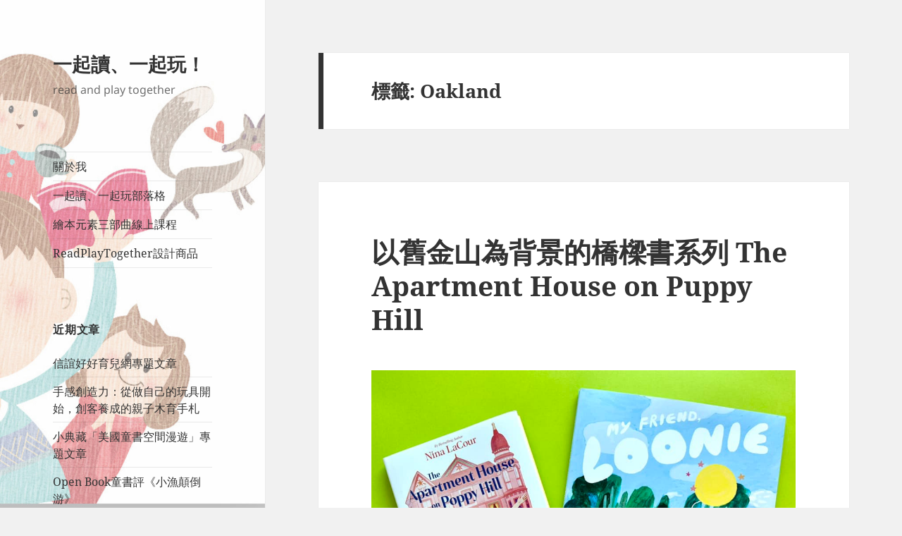

--- FILE ---
content_type: text/html; charset=UTF-8
request_url: https://readplaytogether.com/tag/oakland/
body_size: 21299
content:
<!DOCTYPE html>
<html lang="zh-TW" class="no-js">
<head>
	<meta charset="UTF-8">
	<meta name="viewport" content="width=device-width, initial-scale=1.0">
	<link rel="profile" href="https://gmpg.org/xfn/11">
	<link rel="pingback" href="https://readplaytogether.com/xmlrpc.php">
	<script>
(function(html){html.className = html.className.replace(/\bno-js\b/,'js')})(document.documentElement);
//# sourceURL=twentyfifteen_javascript_detection
</script>
<title>Oakland &#8211; 一起讀、一起玩！</title>
<meta name='robots' content='max-image-preview:large' />
<link rel='dns-prefetch' href='//ajax.googleapis.com' />
<link rel='dns-prefetch' href='//www.googletagmanager.com' />
<link rel='dns-prefetch' href='//pagead2.googlesyndication.com' />
<link rel="alternate" type="application/rss+xml" title="訂閱《一起讀、一起玩！》&raquo; 資訊提供" href="https://readplaytogether.com/feed/" />
<link rel="alternate" type="application/rss+xml" title="訂閱《一起讀、一起玩！》&raquo; 留言的資訊提供" href="https://readplaytogether.com/comments/feed/" />
<link rel="alternate" type="application/rss+xml" title="訂閱《一起讀、一起玩！》&raquo; 標籤〈Oakland〉的資訊提供" href="https://readplaytogether.com/tag/oakland/feed/" />
<style id='wp-img-auto-sizes-contain-inline-css'>
img:is([sizes=auto i],[sizes^="auto," i]){contain-intrinsic-size:3000px 1500px}
/*# sourceURL=wp-img-auto-sizes-contain-inline-css */
</style>
<link rel='stylesheet' id='sbi_styles-css' href='https://readplaytogether.com/wp-content/plugins/instagram-feed/css/sbi-styles.min.css?ver=6.10.0' media='all' />
<style id='wp-emoji-styles-inline-css'>

	img.wp-smiley, img.emoji {
		display: inline !important;
		border: none !important;
		box-shadow: none !important;
		height: 1em !important;
		width: 1em !important;
		margin: 0 0.07em !important;
		vertical-align: -0.1em !important;
		background: none !important;
		padding: 0 !important;
	}
/*# sourceURL=wp-emoji-styles-inline-css */
</style>
<style id='wp-block-library-inline-css'>
:root{--wp-block-synced-color:#7a00df;--wp-block-synced-color--rgb:122,0,223;--wp-bound-block-color:var(--wp-block-synced-color);--wp-editor-canvas-background:#ddd;--wp-admin-theme-color:#007cba;--wp-admin-theme-color--rgb:0,124,186;--wp-admin-theme-color-darker-10:#006ba1;--wp-admin-theme-color-darker-10--rgb:0,107,160.5;--wp-admin-theme-color-darker-20:#005a87;--wp-admin-theme-color-darker-20--rgb:0,90,135;--wp-admin-border-width-focus:2px}@media (min-resolution:192dpi){:root{--wp-admin-border-width-focus:1.5px}}.wp-element-button{cursor:pointer}:root .has-very-light-gray-background-color{background-color:#eee}:root .has-very-dark-gray-background-color{background-color:#313131}:root .has-very-light-gray-color{color:#eee}:root .has-very-dark-gray-color{color:#313131}:root .has-vivid-green-cyan-to-vivid-cyan-blue-gradient-background{background:linear-gradient(135deg,#00d084,#0693e3)}:root .has-purple-crush-gradient-background{background:linear-gradient(135deg,#34e2e4,#4721fb 50%,#ab1dfe)}:root .has-hazy-dawn-gradient-background{background:linear-gradient(135deg,#faaca8,#dad0ec)}:root .has-subdued-olive-gradient-background{background:linear-gradient(135deg,#fafae1,#67a671)}:root .has-atomic-cream-gradient-background{background:linear-gradient(135deg,#fdd79a,#004a59)}:root .has-nightshade-gradient-background{background:linear-gradient(135deg,#330968,#31cdcf)}:root .has-midnight-gradient-background{background:linear-gradient(135deg,#020381,#2874fc)}:root{--wp--preset--font-size--normal:16px;--wp--preset--font-size--huge:42px}.has-regular-font-size{font-size:1em}.has-larger-font-size{font-size:2.625em}.has-normal-font-size{font-size:var(--wp--preset--font-size--normal)}.has-huge-font-size{font-size:var(--wp--preset--font-size--huge)}.has-text-align-center{text-align:center}.has-text-align-left{text-align:left}.has-text-align-right{text-align:right}.has-fit-text{white-space:nowrap!important}#end-resizable-editor-section{display:none}.aligncenter{clear:both}.items-justified-left{justify-content:flex-start}.items-justified-center{justify-content:center}.items-justified-right{justify-content:flex-end}.items-justified-space-between{justify-content:space-between}.screen-reader-text{border:0;clip-path:inset(50%);height:1px;margin:-1px;overflow:hidden;padding:0;position:absolute;width:1px;word-wrap:normal!important}.screen-reader-text:focus{background-color:#ddd;clip-path:none;color:#444;display:block;font-size:1em;height:auto;left:5px;line-height:normal;padding:15px 23px 14px;text-decoration:none;top:5px;width:auto;z-index:100000}html :where(.has-border-color){border-style:solid}html :where([style*=border-top-color]){border-top-style:solid}html :where([style*=border-right-color]){border-right-style:solid}html :where([style*=border-bottom-color]){border-bottom-style:solid}html :where([style*=border-left-color]){border-left-style:solid}html :where([style*=border-width]){border-style:solid}html :where([style*=border-top-width]){border-top-style:solid}html :where([style*=border-right-width]){border-right-style:solid}html :where([style*=border-bottom-width]){border-bottom-style:solid}html :where([style*=border-left-width]){border-left-style:solid}html :where(img[class*=wp-image-]){height:auto;max-width:100%}:where(figure){margin:0 0 1em}html :where(.is-position-sticky){--wp-admin--admin-bar--position-offset:var(--wp-admin--admin-bar--height,0px)}@media screen and (max-width:600px){html :where(.is-position-sticky){--wp-admin--admin-bar--position-offset:0px}}

/*# sourceURL=wp-block-library-inline-css */
</style><style id='wp-block-categories-inline-css'>
.wp-block-categories{box-sizing:border-box}.wp-block-categories.alignleft{margin-right:2em}.wp-block-categories.alignright{margin-left:2em}.wp-block-categories.wp-block-categories-dropdown.aligncenter{text-align:center}.wp-block-categories .wp-block-categories__label{display:block;width:100%}
/*# sourceURL=https://readplaytogether.com/wp-includes/blocks/categories/style.min.css */
</style>
<style id='wp-block-image-inline-css'>
.wp-block-image>a,.wp-block-image>figure>a{display:inline-block}.wp-block-image img{box-sizing:border-box;height:auto;max-width:100%;vertical-align:bottom}@media not (prefers-reduced-motion){.wp-block-image img.hide{visibility:hidden}.wp-block-image img.show{animation:show-content-image .4s}}.wp-block-image[style*=border-radius] img,.wp-block-image[style*=border-radius]>a{border-radius:inherit}.wp-block-image.has-custom-border img{box-sizing:border-box}.wp-block-image.aligncenter{text-align:center}.wp-block-image.alignfull>a,.wp-block-image.alignwide>a{width:100%}.wp-block-image.alignfull img,.wp-block-image.alignwide img{height:auto;width:100%}.wp-block-image .aligncenter,.wp-block-image .alignleft,.wp-block-image .alignright,.wp-block-image.aligncenter,.wp-block-image.alignleft,.wp-block-image.alignright{display:table}.wp-block-image .aligncenter>figcaption,.wp-block-image .alignleft>figcaption,.wp-block-image .alignright>figcaption,.wp-block-image.aligncenter>figcaption,.wp-block-image.alignleft>figcaption,.wp-block-image.alignright>figcaption{caption-side:bottom;display:table-caption}.wp-block-image .alignleft{float:left;margin:.5em 1em .5em 0}.wp-block-image .alignright{float:right;margin:.5em 0 .5em 1em}.wp-block-image .aligncenter{margin-left:auto;margin-right:auto}.wp-block-image :where(figcaption){margin-bottom:1em;margin-top:.5em}.wp-block-image.is-style-circle-mask img{border-radius:9999px}@supports ((-webkit-mask-image:none) or (mask-image:none)) or (-webkit-mask-image:none){.wp-block-image.is-style-circle-mask img{border-radius:0;-webkit-mask-image:url('data:image/svg+xml;utf8,<svg viewBox="0 0 100 100" xmlns="http://www.w3.org/2000/svg"><circle cx="50" cy="50" r="50"/></svg>');mask-image:url('data:image/svg+xml;utf8,<svg viewBox="0 0 100 100" xmlns="http://www.w3.org/2000/svg"><circle cx="50" cy="50" r="50"/></svg>');mask-mode:alpha;-webkit-mask-position:center;mask-position:center;-webkit-mask-repeat:no-repeat;mask-repeat:no-repeat;-webkit-mask-size:contain;mask-size:contain}}:root :where(.wp-block-image.is-style-rounded img,.wp-block-image .is-style-rounded img){border-radius:9999px}.wp-block-image figure{margin:0}.wp-lightbox-container{display:flex;flex-direction:column;position:relative}.wp-lightbox-container img{cursor:zoom-in}.wp-lightbox-container img:hover+button{opacity:1}.wp-lightbox-container button{align-items:center;backdrop-filter:blur(16px) saturate(180%);background-color:#5a5a5a40;border:none;border-radius:4px;cursor:zoom-in;display:flex;height:20px;justify-content:center;opacity:0;padding:0;position:absolute;right:16px;text-align:center;top:16px;width:20px;z-index:100}@media not (prefers-reduced-motion){.wp-lightbox-container button{transition:opacity .2s ease}}.wp-lightbox-container button:focus-visible{outline:3px auto #5a5a5a40;outline:3px auto -webkit-focus-ring-color;outline-offset:3px}.wp-lightbox-container button:hover{cursor:pointer;opacity:1}.wp-lightbox-container button:focus{opacity:1}.wp-lightbox-container button:focus,.wp-lightbox-container button:hover,.wp-lightbox-container button:not(:hover):not(:active):not(.has-background){background-color:#5a5a5a40;border:none}.wp-lightbox-overlay{box-sizing:border-box;cursor:zoom-out;height:100vh;left:0;overflow:hidden;position:fixed;top:0;visibility:hidden;width:100%;z-index:100000}.wp-lightbox-overlay .close-button{align-items:center;cursor:pointer;display:flex;justify-content:center;min-height:40px;min-width:40px;padding:0;position:absolute;right:calc(env(safe-area-inset-right) + 16px);top:calc(env(safe-area-inset-top) + 16px);z-index:5000000}.wp-lightbox-overlay .close-button:focus,.wp-lightbox-overlay .close-button:hover,.wp-lightbox-overlay .close-button:not(:hover):not(:active):not(.has-background){background:none;border:none}.wp-lightbox-overlay .lightbox-image-container{height:var(--wp--lightbox-container-height);left:50%;overflow:hidden;position:absolute;top:50%;transform:translate(-50%,-50%);transform-origin:top left;width:var(--wp--lightbox-container-width);z-index:9999999999}.wp-lightbox-overlay .wp-block-image{align-items:center;box-sizing:border-box;display:flex;height:100%;justify-content:center;margin:0;position:relative;transform-origin:0 0;width:100%;z-index:3000000}.wp-lightbox-overlay .wp-block-image img{height:var(--wp--lightbox-image-height);min-height:var(--wp--lightbox-image-height);min-width:var(--wp--lightbox-image-width);width:var(--wp--lightbox-image-width)}.wp-lightbox-overlay .wp-block-image figcaption{display:none}.wp-lightbox-overlay button{background:none;border:none}.wp-lightbox-overlay .scrim{background-color:#fff;height:100%;opacity:.9;position:absolute;width:100%;z-index:2000000}.wp-lightbox-overlay.active{visibility:visible}@media not (prefers-reduced-motion){.wp-lightbox-overlay.active{animation:turn-on-visibility .25s both}.wp-lightbox-overlay.active img{animation:turn-on-visibility .35s both}.wp-lightbox-overlay.show-closing-animation:not(.active){animation:turn-off-visibility .35s both}.wp-lightbox-overlay.show-closing-animation:not(.active) img{animation:turn-off-visibility .25s both}.wp-lightbox-overlay.zoom.active{animation:none;opacity:1;visibility:visible}.wp-lightbox-overlay.zoom.active .lightbox-image-container{animation:lightbox-zoom-in .4s}.wp-lightbox-overlay.zoom.active .lightbox-image-container img{animation:none}.wp-lightbox-overlay.zoom.active .scrim{animation:turn-on-visibility .4s forwards}.wp-lightbox-overlay.zoom.show-closing-animation:not(.active){animation:none}.wp-lightbox-overlay.zoom.show-closing-animation:not(.active) .lightbox-image-container{animation:lightbox-zoom-out .4s}.wp-lightbox-overlay.zoom.show-closing-animation:not(.active) .lightbox-image-container img{animation:none}.wp-lightbox-overlay.zoom.show-closing-animation:not(.active) .scrim{animation:turn-off-visibility .4s forwards}}@keyframes show-content-image{0%{visibility:hidden}99%{visibility:hidden}to{visibility:visible}}@keyframes turn-on-visibility{0%{opacity:0}to{opacity:1}}@keyframes turn-off-visibility{0%{opacity:1;visibility:visible}99%{opacity:0;visibility:visible}to{opacity:0;visibility:hidden}}@keyframes lightbox-zoom-in{0%{transform:translate(calc((-100vw + var(--wp--lightbox-scrollbar-width))/2 + var(--wp--lightbox-initial-left-position)),calc(-50vh + var(--wp--lightbox-initial-top-position))) scale(var(--wp--lightbox-scale))}to{transform:translate(-50%,-50%) scale(1)}}@keyframes lightbox-zoom-out{0%{transform:translate(-50%,-50%) scale(1);visibility:visible}99%{visibility:visible}to{transform:translate(calc((-100vw + var(--wp--lightbox-scrollbar-width))/2 + var(--wp--lightbox-initial-left-position)),calc(-50vh + var(--wp--lightbox-initial-top-position))) scale(var(--wp--lightbox-scale));visibility:hidden}}
/*# sourceURL=https://readplaytogether.com/wp-includes/blocks/image/style.min.css */
</style>
<style id='wp-block-image-theme-inline-css'>
:root :where(.wp-block-image figcaption){color:#555;font-size:13px;text-align:center}.is-dark-theme :root :where(.wp-block-image figcaption){color:#ffffffa6}.wp-block-image{margin:0 0 1em}
/*# sourceURL=https://readplaytogether.com/wp-includes/blocks/image/theme.min.css */
</style>
<style id='wp-block-paragraph-inline-css'>
.is-small-text{font-size:.875em}.is-regular-text{font-size:1em}.is-large-text{font-size:2.25em}.is-larger-text{font-size:3em}.has-drop-cap:not(:focus):first-letter{float:left;font-size:8.4em;font-style:normal;font-weight:100;line-height:.68;margin:.05em .1em 0 0;text-transform:uppercase}body.rtl .has-drop-cap:not(:focus):first-letter{float:none;margin-left:.1em}p.has-drop-cap.has-background{overflow:hidden}:root :where(p.has-background){padding:1.25em 2.375em}:where(p.has-text-color:not(.has-link-color)) a{color:inherit}p.has-text-align-left[style*="writing-mode:vertical-lr"],p.has-text-align-right[style*="writing-mode:vertical-rl"]{rotate:180deg}
/*# sourceURL=https://readplaytogether.com/wp-includes/blocks/paragraph/style.min.css */
</style>
<style id='global-styles-inline-css'>
:root{--wp--preset--aspect-ratio--square: 1;--wp--preset--aspect-ratio--4-3: 4/3;--wp--preset--aspect-ratio--3-4: 3/4;--wp--preset--aspect-ratio--3-2: 3/2;--wp--preset--aspect-ratio--2-3: 2/3;--wp--preset--aspect-ratio--16-9: 16/9;--wp--preset--aspect-ratio--9-16: 9/16;--wp--preset--color--black: #000000;--wp--preset--color--cyan-bluish-gray: #abb8c3;--wp--preset--color--white: #fff;--wp--preset--color--pale-pink: #f78da7;--wp--preset--color--vivid-red: #cf2e2e;--wp--preset--color--luminous-vivid-orange: #ff6900;--wp--preset--color--luminous-vivid-amber: #fcb900;--wp--preset--color--light-green-cyan: #7bdcb5;--wp--preset--color--vivid-green-cyan: #00d084;--wp--preset--color--pale-cyan-blue: #8ed1fc;--wp--preset--color--vivid-cyan-blue: #0693e3;--wp--preset--color--vivid-purple: #9b51e0;--wp--preset--color--dark-gray: #111;--wp--preset--color--light-gray: #f1f1f1;--wp--preset--color--yellow: #f4ca16;--wp--preset--color--dark-brown: #352712;--wp--preset--color--medium-pink: #e53b51;--wp--preset--color--light-pink: #ffe5d1;--wp--preset--color--dark-purple: #2e2256;--wp--preset--color--purple: #674970;--wp--preset--color--blue-gray: #22313f;--wp--preset--color--bright-blue: #55c3dc;--wp--preset--color--light-blue: #e9f2f9;--wp--preset--gradient--vivid-cyan-blue-to-vivid-purple: linear-gradient(135deg,rgb(6,147,227) 0%,rgb(155,81,224) 100%);--wp--preset--gradient--light-green-cyan-to-vivid-green-cyan: linear-gradient(135deg,rgb(122,220,180) 0%,rgb(0,208,130) 100%);--wp--preset--gradient--luminous-vivid-amber-to-luminous-vivid-orange: linear-gradient(135deg,rgb(252,185,0) 0%,rgb(255,105,0) 100%);--wp--preset--gradient--luminous-vivid-orange-to-vivid-red: linear-gradient(135deg,rgb(255,105,0) 0%,rgb(207,46,46) 100%);--wp--preset--gradient--very-light-gray-to-cyan-bluish-gray: linear-gradient(135deg,rgb(238,238,238) 0%,rgb(169,184,195) 100%);--wp--preset--gradient--cool-to-warm-spectrum: linear-gradient(135deg,rgb(74,234,220) 0%,rgb(151,120,209) 20%,rgb(207,42,186) 40%,rgb(238,44,130) 60%,rgb(251,105,98) 80%,rgb(254,248,76) 100%);--wp--preset--gradient--blush-light-purple: linear-gradient(135deg,rgb(255,206,236) 0%,rgb(152,150,240) 100%);--wp--preset--gradient--blush-bordeaux: linear-gradient(135deg,rgb(254,205,165) 0%,rgb(254,45,45) 50%,rgb(107,0,62) 100%);--wp--preset--gradient--luminous-dusk: linear-gradient(135deg,rgb(255,203,112) 0%,rgb(199,81,192) 50%,rgb(65,88,208) 100%);--wp--preset--gradient--pale-ocean: linear-gradient(135deg,rgb(255,245,203) 0%,rgb(182,227,212) 50%,rgb(51,167,181) 100%);--wp--preset--gradient--electric-grass: linear-gradient(135deg,rgb(202,248,128) 0%,rgb(113,206,126) 100%);--wp--preset--gradient--midnight: linear-gradient(135deg,rgb(2,3,129) 0%,rgb(40,116,252) 100%);--wp--preset--gradient--dark-gray-gradient-gradient: linear-gradient(90deg, rgba(17,17,17,1) 0%, rgba(42,42,42,1) 100%);--wp--preset--gradient--light-gray-gradient: linear-gradient(90deg, rgba(241,241,241,1) 0%, rgba(215,215,215,1) 100%);--wp--preset--gradient--white-gradient: linear-gradient(90deg, rgba(255,255,255,1) 0%, rgba(230,230,230,1) 100%);--wp--preset--gradient--yellow-gradient: linear-gradient(90deg, rgba(244,202,22,1) 0%, rgba(205,168,10,1) 100%);--wp--preset--gradient--dark-brown-gradient: linear-gradient(90deg, rgba(53,39,18,1) 0%, rgba(91,67,31,1) 100%);--wp--preset--gradient--medium-pink-gradient: linear-gradient(90deg, rgba(229,59,81,1) 0%, rgba(209,28,51,1) 100%);--wp--preset--gradient--light-pink-gradient: linear-gradient(90deg, rgba(255,229,209,1) 0%, rgba(255,200,158,1) 100%);--wp--preset--gradient--dark-purple-gradient: linear-gradient(90deg, rgba(46,34,86,1) 0%, rgba(66,48,123,1) 100%);--wp--preset--gradient--purple-gradient: linear-gradient(90deg, rgba(103,73,112,1) 0%, rgba(131,93,143,1) 100%);--wp--preset--gradient--blue-gray-gradient: linear-gradient(90deg, rgba(34,49,63,1) 0%, rgba(52,75,96,1) 100%);--wp--preset--gradient--bright-blue-gradient: linear-gradient(90deg, rgba(85,195,220,1) 0%, rgba(43,180,211,1) 100%);--wp--preset--gradient--light-blue-gradient: linear-gradient(90deg, rgba(233,242,249,1) 0%, rgba(193,218,238,1) 100%);--wp--preset--font-size--small: 13px;--wp--preset--font-size--medium: 20px;--wp--preset--font-size--large: 36px;--wp--preset--font-size--x-large: 42px;--wp--preset--spacing--20: 0.44rem;--wp--preset--spacing--30: 0.67rem;--wp--preset--spacing--40: 1rem;--wp--preset--spacing--50: 1.5rem;--wp--preset--spacing--60: 2.25rem;--wp--preset--spacing--70: 3.38rem;--wp--preset--spacing--80: 5.06rem;--wp--preset--shadow--natural: 6px 6px 9px rgba(0, 0, 0, 0.2);--wp--preset--shadow--deep: 12px 12px 50px rgba(0, 0, 0, 0.4);--wp--preset--shadow--sharp: 6px 6px 0px rgba(0, 0, 0, 0.2);--wp--preset--shadow--outlined: 6px 6px 0px -3px rgb(255, 255, 255), 6px 6px rgb(0, 0, 0);--wp--preset--shadow--crisp: 6px 6px 0px rgb(0, 0, 0);}:where(.is-layout-flex){gap: 0.5em;}:where(.is-layout-grid){gap: 0.5em;}body .is-layout-flex{display: flex;}.is-layout-flex{flex-wrap: wrap;align-items: center;}.is-layout-flex > :is(*, div){margin: 0;}body .is-layout-grid{display: grid;}.is-layout-grid > :is(*, div){margin: 0;}:where(.wp-block-columns.is-layout-flex){gap: 2em;}:where(.wp-block-columns.is-layout-grid){gap: 2em;}:where(.wp-block-post-template.is-layout-flex){gap: 1.25em;}:where(.wp-block-post-template.is-layout-grid){gap: 1.25em;}.has-black-color{color: var(--wp--preset--color--black) !important;}.has-cyan-bluish-gray-color{color: var(--wp--preset--color--cyan-bluish-gray) !important;}.has-white-color{color: var(--wp--preset--color--white) !important;}.has-pale-pink-color{color: var(--wp--preset--color--pale-pink) !important;}.has-vivid-red-color{color: var(--wp--preset--color--vivid-red) !important;}.has-luminous-vivid-orange-color{color: var(--wp--preset--color--luminous-vivid-orange) !important;}.has-luminous-vivid-amber-color{color: var(--wp--preset--color--luminous-vivid-amber) !important;}.has-light-green-cyan-color{color: var(--wp--preset--color--light-green-cyan) !important;}.has-vivid-green-cyan-color{color: var(--wp--preset--color--vivid-green-cyan) !important;}.has-pale-cyan-blue-color{color: var(--wp--preset--color--pale-cyan-blue) !important;}.has-vivid-cyan-blue-color{color: var(--wp--preset--color--vivid-cyan-blue) !important;}.has-vivid-purple-color{color: var(--wp--preset--color--vivid-purple) !important;}.has-black-background-color{background-color: var(--wp--preset--color--black) !important;}.has-cyan-bluish-gray-background-color{background-color: var(--wp--preset--color--cyan-bluish-gray) !important;}.has-white-background-color{background-color: var(--wp--preset--color--white) !important;}.has-pale-pink-background-color{background-color: var(--wp--preset--color--pale-pink) !important;}.has-vivid-red-background-color{background-color: var(--wp--preset--color--vivid-red) !important;}.has-luminous-vivid-orange-background-color{background-color: var(--wp--preset--color--luminous-vivid-orange) !important;}.has-luminous-vivid-amber-background-color{background-color: var(--wp--preset--color--luminous-vivid-amber) !important;}.has-light-green-cyan-background-color{background-color: var(--wp--preset--color--light-green-cyan) !important;}.has-vivid-green-cyan-background-color{background-color: var(--wp--preset--color--vivid-green-cyan) !important;}.has-pale-cyan-blue-background-color{background-color: var(--wp--preset--color--pale-cyan-blue) !important;}.has-vivid-cyan-blue-background-color{background-color: var(--wp--preset--color--vivid-cyan-blue) !important;}.has-vivid-purple-background-color{background-color: var(--wp--preset--color--vivid-purple) !important;}.has-black-border-color{border-color: var(--wp--preset--color--black) !important;}.has-cyan-bluish-gray-border-color{border-color: var(--wp--preset--color--cyan-bluish-gray) !important;}.has-white-border-color{border-color: var(--wp--preset--color--white) !important;}.has-pale-pink-border-color{border-color: var(--wp--preset--color--pale-pink) !important;}.has-vivid-red-border-color{border-color: var(--wp--preset--color--vivid-red) !important;}.has-luminous-vivid-orange-border-color{border-color: var(--wp--preset--color--luminous-vivid-orange) !important;}.has-luminous-vivid-amber-border-color{border-color: var(--wp--preset--color--luminous-vivid-amber) !important;}.has-light-green-cyan-border-color{border-color: var(--wp--preset--color--light-green-cyan) !important;}.has-vivid-green-cyan-border-color{border-color: var(--wp--preset--color--vivid-green-cyan) !important;}.has-pale-cyan-blue-border-color{border-color: var(--wp--preset--color--pale-cyan-blue) !important;}.has-vivid-cyan-blue-border-color{border-color: var(--wp--preset--color--vivid-cyan-blue) !important;}.has-vivid-purple-border-color{border-color: var(--wp--preset--color--vivid-purple) !important;}.has-vivid-cyan-blue-to-vivid-purple-gradient-background{background: var(--wp--preset--gradient--vivid-cyan-blue-to-vivid-purple) !important;}.has-light-green-cyan-to-vivid-green-cyan-gradient-background{background: var(--wp--preset--gradient--light-green-cyan-to-vivid-green-cyan) !important;}.has-luminous-vivid-amber-to-luminous-vivid-orange-gradient-background{background: var(--wp--preset--gradient--luminous-vivid-amber-to-luminous-vivid-orange) !important;}.has-luminous-vivid-orange-to-vivid-red-gradient-background{background: var(--wp--preset--gradient--luminous-vivid-orange-to-vivid-red) !important;}.has-very-light-gray-to-cyan-bluish-gray-gradient-background{background: var(--wp--preset--gradient--very-light-gray-to-cyan-bluish-gray) !important;}.has-cool-to-warm-spectrum-gradient-background{background: var(--wp--preset--gradient--cool-to-warm-spectrum) !important;}.has-blush-light-purple-gradient-background{background: var(--wp--preset--gradient--blush-light-purple) !important;}.has-blush-bordeaux-gradient-background{background: var(--wp--preset--gradient--blush-bordeaux) !important;}.has-luminous-dusk-gradient-background{background: var(--wp--preset--gradient--luminous-dusk) !important;}.has-pale-ocean-gradient-background{background: var(--wp--preset--gradient--pale-ocean) !important;}.has-electric-grass-gradient-background{background: var(--wp--preset--gradient--electric-grass) !important;}.has-midnight-gradient-background{background: var(--wp--preset--gradient--midnight) !important;}.has-small-font-size{font-size: var(--wp--preset--font-size--small) !important;}.has-medium-font-size{font-size: var(--wp--preset--font-size--medium) !important;}.has-large-font-size{font-size: var(--wp--preset--font-size--large) !important;}.has-x-large-font-size{font-size: var(--wp--preset--font-size--x-large) !important;}
/*# sourceURL=global-styles-inline-css */
</style>

<style id='classic-theme-styles-inline-css'>
/*! This file is auto-generated */
.wp-block-button__link{color:#fff;background-color:#32373c;border-radius:9999px;box-shadow:none;text-decoration:none;padding:calc(.667em + 2px) calc(1.333em + 2px);font-size:1.125em}.wp-block-file__button{background:#32373c;color:#fff;text-decoration:none}
/*# sourceURL=/wp-includes/css/classic-themes.min.css */
</style>
<link rel='stylesheet' id='convertkit-broadcasts-css' href='https://readplaytogether.com/wp-content/plugins/convertkit/resources/frontend/css/broadcasts.css?ver=3.1.4' media='all' />
<link rel='stylesheet' id='convertkit-button-css' href='https://readplaytogether.com/wp-content/plugins/convertkit/resources/frontend/css/button.css?ver=3.1.4' media='all' />
<style id='wp-block-button-inline-css'>
.wp-block-button__link{align-content:center;box-sizing:border-box;cursor:pointer;display:inline-block;height:100%;text-align:center;word-break:break-word}.wp-block-button__link.aligncenter{text-align:center}.wp-block-button__link.alignright{text-align:right}:where(.wp-block-button__link){border-radius:9999px;box-shadow:none;padding:calc(.667em + 2px) calc(1.333em + 2px);text-decoration:none}.wp-block-button[style*=text-decoration] .wp-block-button__link{text-decoration:inherit}.wp-block-buttons>.wp-block-button.has-custom-width{max-width:none}.wp-block-buttons>.wp-block-button.has-custom-width .wp-block-button__link{width:100%}.wp-block-buttons>.wp-block-button.has-custom-font-size .wp-block-button__link{font-size:inherit}.wp-block-buttons>.wp-block-button.wp-block-button__width-25{width:calc(25% - var(--wp--style--block-gap, .5em)*.75)}.wp-block-buttons>.wp-block-button.wp-block-button__width-50{width:calc(50% - var(--wp--style--block-gap, .5em)*.5)}.wp-block-buttons>.wp-block-button.wp-block-button__width-75{width:calc(75% - var(--wp--style--block-gap, .5em)*.25)}.wp-block-buttons>.wp-block-button.wp-block-button__width-100{flex-basis:100%;width:100%}.wp-block-buttons.is-vertical>.wp-block-button.wp-block-button__width-25{width:25%}.wp-block-buttons.is-vertical>.wp-block-button.wp-block-button__width-50{width:50%}.wp-block-buttons.is-vertical>.wp-block-button.wp-block-button__width-75{width:75%}.wp-block-button.is-style-squared,.wp-block-button__link.wp-block-button.is-style-squared{border-radius:0}.wp-block-button.no-border-radius,.wp-block-button__link.no-border-radius{border-radius:0!important}:root :where(.wp-block-button .wp-block-button__link.is-style-outline),:root :where(.wp-block-button.is-style-outline>.wp-block-button__link){border:2px solid;padding:.667em 1.333em}:root :where(.wp-block-button .wp-block-button__link.is-style-outline:not(.has-text-color)),:root :where(.wp-block-button.is-style-outline>.wp-block-button__link:not(.has-text-color)){color:currentColor}:root :where(.wp-block-button .wp-block-button__link.is-style-outline:not(.has-background)),:root :where(.wp-block-button.is-style-outline>.wp-block-button__link:not(.has-background)){background-color:initial;background-image:none}
/*# sourceURL=https://readplaytogether.com/wp-includes/blocks/button/style.min.css */
</style>
<link rel='stylesheet' id='convertkit-form-css' href='https://readplaytogether.com/wp-content/plugins/convertkit/resources/frontend/css/form.css?ver=3.1.4' media='all' />
<link rel='stylesheet' id='convertkit-form-builder-field-css' href='https://readplaytogether.com/wp-content/plugins/convertkit/resources/frontend/css/form-builder.css?ver=3.1.4' media='all' />
<link rel='stylesheet' id='convertkit-form-builder-css' href='https://readplaytogether.com/wp-content/plugins/convertkit/resources/frontend/css/form-builder.css?ver=3.1.4' media='all' />
<link rel='stylesheet' id='easy-facebook-likebox-custom-fonts-css' href='https://readplaytogether.com/wp-content/plugins/easy-facebook-likebox/frontend/assets/css/esf-custom-fonts.css?ver=6.9' media='all' />
<link rel='stylesheet' id='easy-facebook-likebox-popup-styles-css' href='https://readplaytogether.com/wp-content/plugins/easy-facebook-likebox/facebook/frontend/assets/css/esf-free-popup.css?ver=6.7.2' media='all' />
<link rel='stylesheet' id='easy-facebook-likebox-frontend-css' href='https://readplaytogether.com/wp-content/plugins/easy-facebook-likebox/facebook/frontend/assets/css/easy-facebook-likebox-frontend.css?ver=6.7.2' media='all' />
<link rel='stylesheet' id='easy-facebook-likebox-customizer-style-css' href='https://readplaytogether.com/wp-admin/admin-ajax.php?action=easy-facebook-likebox-customizer-style&#038;ver=6.7.2' media='all' />
<link rel='stylesheet' id='eic_public-css' href='https://readplaytogether.com/wp-content/plugins/easy-image-collage/css/public.css?ver=1.13.6' media='screen' />
<link rel='stylesheet' id='SFSImainCss-css' href='https://readplaytogether.com/wp-content/plugins/ultimate-social-media-icons/css/sfsi-style.css?ver=2.9.6' media='all' />
<link rel='stylesheet' id='twentyfifteen-fonts-css' href='https://readplaytogether.com/wp-content/themes/twentyfifteen/assets/fonts/noto-sans-plus-noto-serif-plus-inconsolata.css?ver=20230328' media='all' />
<link rel='stylesheet' id='genericons-css' href='https://readplaytogether.com/wp-content/themes/twentyfifteen/genericons/genericons.css?ver=20251101' media='all' />
<link rel='stylesheet' id='twentyfifteen-style-css' href='https://readplaytogether.com/wp-content/themes/twentyfifteen/style.css?ver=20251202' media='all' />
<link rel='stylesheet' id='twentyfifteen-block-style-css' href='https://readplaytogether.com/wp-content/themes/twentyfifteen/css/blocks.css?ver=20240715' media='all' />
<link rel='stylesheet' id='esf-custom-fonts-css' href='https://readplaytogether.com/wp-content/plugins/easy-facebook-likebox/frontend/assets/css/esf-custom-fonts.css?ver=6.9' media='all' />
<link rel='stylesheet' id='esf-insta-frontend-css' href='https://readplaytogether.com/wp-content/plugins/easy-facebook-likebox//instagram/frontend/assets/css/esf-insta-frontend.css?ver=6.9' media='all' />
<link rel='stylesheet' id='esf-insta-customizer-style-css' href='https://readplaytogether.com/wp-admin/admin-ajax.php?action=esf-insta-customizer-style&#038;ver=6.9' media='all' />
<script src="https://readplaytogether.com/wp-includes/js/jquery/jquery.min.js?ver=3.7.1" id="jquery-core-js"></script>
<script src="https://readplaytogether.com/wp-includes/js/jquery/jquery-migrate.min.js?ver=3.4.1" id="jquery-migrate-js"></script>
<script src="https://readplaytogether.com/wp-content/plugins/easy-facebook-likebox/facebook/frontend/assets/js/esf-free-popup.min.js?ver=6.7.2" id="easy-facebook-likebox-popup-script-js"></script>
<script id="easy-facebook-likebox-public-script-js-extra">
var public_ajax = {"ajax_url":"https://readplaytogether.com/wp-admin/admin-ajax.php","efbl_is_fb_pro":""};
//# sourceURL=easy-facebook-likebox-public-script-js-extra
</script>
<script src="https://readplaytogether.com/wp-content/plugins/easy-facebook-likebox/facebook/frontend/assets/js/public.js?ver=6.7.2" id="easy-facebook-likebox-public-script-js"></script>
<script id="twentyfifteen-script-js-extra">
var screenReaderText = {"expand":"\u003Cspan class=\"screen-reader-text\"\u003E\u5c55\u958b\u5b50\u9078\u55ae\u003C/span\u003E","collapse":"\u003Cspan class=\"screen-reader-text\"\u003E\u6536\u5408\u5b50\u9078\u55ae\u003C/span\u003E"};
//# sourceURL=twentyfifteen-script-js-extra
</script>
<script src="https://readplaytogether.com/wp-content/themes/twentyfifteen/js/functions.js?ver=20250729" id="twentyfifteen-script-js" defer data-wp-strategy="defer"></script>
<script src="https://readplaytogether.com/wp-content/plugins/easy-facebook-likebox/frontend/assets/js/imagesloaded.pkgd.min.js?ver=6.9" id="imagesloaded.pkgd.min-js"></script>
<script id="esf-insta-public-js-extra">
var esf_insta = {"ajax_url":"https://readplaytogether.com/wp-admin/admin-ajax.php","version":"free","nonce":"603c86ce56"};
//# sourceURL=esf-insta-public-js-extra
</script>
<script src="https://readplaytogether.com/wp-content/plugins/easy-facebook-likebox//instagram/frontend/assets/js/esf-insta-public.js?ver=1" id="esf-insta-public-js"></script>

<!-- Google tag (gtag.js) snippet added by Site Kit -->
<!-- Google Analytics snippet added by Site Kit -->
<script src="https://www.googletagmanager.com/gtag/js?id=GT-WRCDCNZ" id="google_gtagjs-js" async></script>
<script id="google_gtagjs-js-after">
window.dataLayer = window.dataLayer || [];function gtag(){dataLayer.push(arguments);}
gtag("set","linker",{"domains":["readplaytogether.com"]});
gtag("js", new Date());
gtag("set", "developer_id.dZTNiMT", true);
gtag("config", "GT-WRCDCNZ");
//# sourceURL=google_gtagjs-js-after
</script>
<link rel="https://api.w.org/" href="https://readplaytogether.com/wp-json/" /><link rel="alternate" title="JSON" type="application/json" href="https://readplaytogether.com/wp-json/wp/v2/tags/1064" /><link rel="EditURI" type="application/rsd+xml" title="RSD" href="https://readplaytogether.com/xmlrpc.php?rsd" />
<meta name="generator" content="WordPress 6.9" />
<style type="text/css">.eic-image .eic-image-caption {bottom: 0;left: 0;right: 0;text-align: left;font-size: 12px;color: rgba(255,255,255,1);background-color: rgba(0,0,0,0.7);}</style><meta name="generator" content="Site Kit by Google 1.161.0" /><style>#wpdevart_lb_overlay{background-color:#000000;} #wpdevart_lb_overlay.wpdevart_opacity{opacity:0.75 !important;} #wpdevart_lb_main_desc{
				 -webkit-transition: opacity 0.3s ease;
				 -moz-transition: opacity 0.3s ease;
				 -o-transition: opacity 0.3s ease;
				 transition: opacity 0.3s ease;} #wpdevart_lb_information_content{
				 -webkit-transition: opacity 0.3s ease;
				 -moz-transition: opacity 0.3s ease;
				 -o-transition: opacity 0.3s ease;
				 transition: opacity 0.3s ease;}
		#wpdevart_lb_information_content{
			width:100%;	
			padding-top:0px;
			padding-bottom:0px;
		}
		#wpdevart_info_counter_of_imgs{
			    display: inline-block;
				padding-left:15px;
				padding-right:4px;
				font-size:20px;
				color:#000000;
		}
		#wpdevart_info_caption{
			    display: inline-block;
				padding-left:15px;
				padding-right:5px;
				font-size:20px;
				color:#000000;
		}
		#wpdevart_info_title{
			    display: inline-block;
				padding-left:5px;
				padding-right:5px;
				font-size:15px;
				color:#000000;
		}
		@-webkit-keyframes rotate {
			to   {-webkit-transform: rotate(360deg);}
			from  {-webkit-transform: rotate(0deg);}
		}
		@keyframes rotate {
			to   {transform: rotate(360deg);}
			from  {transform: rotate(0deg);}
		}
		#wpdevart_lb_loading_img,#wpdevart_lb_loading_img_first{
			-webkit-animation: rotate 2s linear  infinite;
    		animation: rotate 2s linear infinite;
		}
	  </style>      <script>
	var lightbox_transition = 'elastic';
	var lightbox_speed = 800;
	var lightbox_fadeOut = 300;
	var lightbox_title = false;
	var lightbox_scalePhotos = true;
	var lightbox_scrolling = false;
	var lightbox_opacity = 0.201;
	var lightbox_open = false;
	var lightbox_returnFocus = true;
	var lightbox_trapFocus = true;
	var lightbox_fastIframe = true;
	var lightbox_preloading = true;
	var lightbox_overlayClose = true;
	var lightbox_escKey = false;
	var lightbox_arrowKey = false;
	var lightbox_loop = true;
	var lightbox_closeButton = true;
	var lightbox_previous = "previous";
	var lightbox_next = "next";
	var lightbox_close = "close";
	var lightbox_html = false;
	var lightbox_photo = false;
	var lightbox_width = '';
	var lightbox_height = '';
	var lightbox_innerWidth = 'false';
	var lightbox_innerHeight = 'false';
	var lightbox_initialWidth = '300';
	var lightbox_initialHeight = '100';
	
        var maxwidth=jQuery(window).width();
        if(maxwidth>768){maxwidth=768;}
        var lightbox_maxWidth = maxwidth;
        var lightbox_maxHeight = 500;
	
        var lightbox_slideshow = false;
	var lightbox_slideshowSpeed = 2500;
	var lightbox_slideshowAuto = true;
	var lightbox_slideshowStart = "start slideshow";
	var lightbox_slideshowStop = "stop slideshow";
	var lightbox_fixed = true;
	
	
			var lightbox_top = false;
		var lightbox_bottom = false;
		var lightbox_left = false;
		var lightbox_right = false;
		
	var lightbox_reposition = false;
	var lightbox_retinaImage = true;
	var lightbox_retinaUrl = false;
	var lightbox_retinaSuffix = "@2x.$1";
    jQuery(window).load(function(){
            var title;
            jQuery('a.cboxElement').click(function(){
                if(jQuery(this).find('img').attr('alt'))
                    title = jQuery(this).find('img').attr('alt');
                else 
                    title='';
                setTimeout(function(){
                    jQuery('#cboxContent #cboxTitle').text(title);
                },1000);
            });
            jQuery('#cboxNext,#cboxPrevious').click(function(){
                setTimeout(function(){
                var src = jQuery('img.cboxPhoto').attr('src'); 
                jQuery('a.cboxElement').each(function(){
                    if(src == jQuery(this).attr('href')){
                        title = jQuery(this).find('img').attr('alt');
                        jQuery('#cboxContent #cboxTitle').text(title);
                    }
                });
                },1000);
            });
            jQuery('body').on('click','#cboxLoadedContent img',function(){
                setTimeout(function(){
                var src = jQuery('img.cboxPhoto').attr('src'); 
                jQuery('a.cboxElement').each(function(){
                    if(src == jQuery(this).attr('href')){
                        title = jQuery(this).find('img').attr('alt');
                        jQuery('#cboxContent #cboxTitle').text(title);
                    }
                });
                },1000);
            });
        });
</script>
<meta name="follow.[base64]" content="xJQglqdpNRQ72lSWlQl5"/><meta name="google-site-verification" content="rNAcxAT_4cTBGA50v3GjE8kTBXGaZvHT8a38juAif6A">
<!-- Google AdSense meta tags added by Site Kit -->
<meta name="google-adsense-platform-account" content="ca-host-pub-2644536267352236">
<meta name="google-adsense-platform-domain" content="sitekit.withgoogle.com">
<!-- End Google AdSense meta tags added by Site Kit -->

<!-- Meta Pixel Code -->
<script type='text/javascript'>
!function(f,b,e,v,n,t,s){if(f.fbq)return;n=f.fbq=function(){n.callMethod?
n.callMethod.apply(n,arguments):n.queue.push(arguments)};if(!f._fbq)f._fbq=n;
n.push=n;n.loaded=!0;n.version='2.0';n.queue=[];t=b.createElement(e);t.async=!0;
t.src=v;s=b.getElementsByTagName(e)[0];s.parentNode.insertBefore(t,s)}(window,
document,'script','https://connect.facebook.net/en_US/fbevents.js');
</script>
<!-- End Meta Pixel Code -->
<script type='text/javascript'>var url = window.location.origin + '?ob=open-bridge';
            fbq('set', 'openbridge', '2045130785815508', url);
fbq('init', '2045130785815508', {}, {
    "agent": "wordpress-6.9-4.1.5"
})</script><script type='text/javascript'>
    fbq('track', 'PageView', []);
  </script>		<style type="text/css" id="twentyfifteen-header-css">
				.site-header {

			/*
			 * No shorthand so the Customizer can override individual properties.
			 * @see https://core.trac.wordpress.org/ticket/31460
			 */
			background-image: url(https://readplaytogether.com/wp-content/uploads/2018/09/cropped-cover-1.jpg);
			background-repeat: no-repeat;
			background-position: 50% 50%;
			-webkit-background-size: cover;
			-moz-background-size:    cover;
			-o-background-size:      cover;
			background-size:         cover;
		}

		@media screen and (min-width: 59.6875em) {
			body:before {

				/*
				 * No shorthand so the Customizer can override individual properties.
				 * @see https://core.trac.wordpress.org/ticket/31460
				 */
				background-image: url(https://readplaytogether.com/wp-content/uploads/2018/09/cropped-cover-1.jpg);
				background-repeat: no-repeat;
				background-position: 100% 50%;
				-webkit-background-size: cover;
				-moz-background-size:    cover;
				-o-background-size:      cover;
				background-size:         cover;
				border-right: 0;
			}

			.site-header {
				background: transparent;
			}
		}
				</style>
		
<!-- Google AdSense snippet added by Site Kit -->
<script async src="https://pagead2.googlesyndication.com/pagead/js/adsbygoogle.js?client=ca-pub-6794646404669593&amp;host=ca-host-pub-2644536267352236" crossorigin="anonymous"></script>

<!-- End Google AdSense snippet added by Site Kit -->
<link rel="icon" href="https://readplaytogether.com/wp-content/uploads/2016/06/cropped-IMG_9730-1-1-32x32.jpg" sizes="32x32" />
<link rel="icon" href="https://readplaytogether.com/wp-content/uploads/2016/06/cropped-IMG_9730-1-1-192x192.jpg" sizes="192x192" />
<link rel="apple-touch-icon" href="https://readplaytogether.com/wp-content/uploads/2016/06/cropped-IMG_9730-1-1-180x180.jpg" />
<meta name="msapplication-TileImage" content="https://readplaytogether.com/wp-content/uploads/2016/06/cropped-IMG_9730-1-1-270x270.jpg" />
<link rel='stylesheet' id='wpdevart_lightbox_front_end_css-css' href='https://readplaytogether.com/wp-content/plugins/lightbox-popup/includes/style/wpdevart_lightbox_front.css?ver=6.9' media='all' />
<link rel='stylesheet' id='wpdevart_lightbox_effects-css' href='https://readplaytogether.com/wp-content/plugins/lightbox-popup/includes/style/effects_lightbox.css?ver=6.9' media='all' />
<link rel='stylesheet' id='style-name-css' href='https://readplaytogether.com/wp-content/plugins/lightbox/css/frontend/colorbox-1.css?ver=6.9' media='all' />
</head>

<body class="archive tag tag-oakland tag-1064 wp-embed-responsive wp-theme-twentyfifteen sfsi_actvite_theme_default">

<!-- Meta Pixel Code -->
<noscript>
<img height="1" width="1" style="display:none" alt="fbpx"
src="https://www.facebook.com/tr?id=2045130785815508&ev=PageView&noscript=1" />
</noscript>
<!-- End Meta Pixel Code -->
<div id="page" class="hfeed site">
	<a class="skip-link screen-reader-text" href="#content">
		跳至主要內容	</a>

	<div id="sidebar" class="sidebar">
		<header id="masthead" class="site-header">
			<div class="site-branding">
									<p class="site-title"><a href="https://readplaytogether.com/" rel="home" >一起讀、一起玩！</a></p>
										<p class="site-description">read and play together</p>
				
				<button class="secondary-toggle">選單及小工具</button>
			</div><!-- .site-branding -->
		</header><!-- .site-header -->

			<div id="secondary" class="secondary">

					<nav id="site-navigation" class="main-navigation">
				<div class="menu-menu-1-container"><ul id="menu-menu-1" class="nav-menu"><li id="menu-item-401" class="menu-item menu-item-type-post_type menu-item-object-page menu-item-401"><a href="https://readplaytogether.com/%e9%97%9c%e6%96%bc%e6%88%91/">關於我</a></li>
<li id="menu-item-400" class="menu-item menu-item-type-custom menu-item-object-custom menu-item-home menu-item-400"><a href="https://readplaytogether.com/">一起讀、一起玩部落格</a></li>
<li id="menu-item-2099" class="menu-item menu-item-type-custom menu-item-object-custom menu-item-2099"><a href="https://readingclub.my.canva.site/coursesignup">繪本元素三部曲線上課程</a></li>
<li id="menu-item-1982" class="menu-item menu-item-type-custom menu-item-object-custom menu-item-1982"><a href="https://www.etsy.com/shop/ReadPlayTogether">ReadPlayTogether設計商品</a></li>
</ul></div>			</nav><!-- .main-navigation -->
		
		
					<div id="widget-area" class="widget-area" role="complementary">
				
		<aside id="recent-posts-6" class="widget widget_recent_entries">
		<h2 class="widget-title">近期文章</h2><nav aria-label="近期文章">
		<ul>
											<li>
					<a href="https://readplaytogether.com/hsinyi-articles/">信誼好好育兒網專題文章</a>
									</li>
											<li>
					<a href="https://readplaytogether.com/woodworking/">手感創造力：從做自己的玩具開始，創客養成的親子木育手札</a>
									</li>
											<li>
					<a href="https://readplaytogether.com/artouch/">小典藏「美國童書空間漫遊」專題文章</a>
									</li>
											<li>
					<a href="https://readplaytogether.com/openbook/">Open Book童書評《小漁顛倒游》</a>
									</li>
											<li>
					<a href="https://readplaytogether.com/national-taiwan-library/">國立臺灣圖書館作家專欄文章</a>
									</li>
											<li>
					<a href="https://readplaytogether.com/%e7%89%b9%e8%89%b2%e6%9b%b8%e5%ba%97-builders-booksource/">特色書店 Builders Booksource</a>
									</li>
											<li>
					<a href="https://readplaytogether.com/winter-solstice-story/">美麗的冬至繪本 Winter: A Solstice Story</a>
									</li>
											<li>
					<a href="https://readplaytogether.com/princess-and-the-greedy-pea/">12 月新書介紹：公主與（貪心的）豌豆</a>
									</li>
					</ul>

		</nav></aside><aside id="block-9" class="widget widget_block widget_categories"><div class="wp-block-categories-dropdown wp-block-categories"><label class="wp-block-categories__label" for="wp-block-categories-1">分類</label><select  name='category_name' id='wp-block-categories-1' class='postform'>
	<option value='-1'>選取 [分類]</option>
	<option class="level-0" value="author-illustrator-study">作家插畫家介紹&nbsp;&nbsp;(39)</option>
	<option class="level-0" value="guest-writer">來賓撰文&nbsp;&nbsp;(12)</option>
	<option class="level-0" value="new-books">新書介紹&nbsp;&nbsp;(85)</option>
	<option class="level-0" value="bookstores">書店介紹&nbsp;&nbsp;(8)</option>
	<option class="level-0" value="bookclubs">線上繪本讀書會&nbsp;&nbsp;(14)</option>
	<option class="level-0" value="playtogether">親子共玩&nbsp;&nbsp;(25)</option>
	<option class="level-0" value="travel">親子旅遊&nbsp;&nbsp;(18)</option>
	<option class="level-0" value="articles">邀稿專文&nbsp;&nbsp;(26)</option>
	<option class="level-0" value="readandplay">閱讀Ｘ遊戲&nbsp;&nbsp;(39)</option>
</select><script>
( ( [ dropdownId, homeUrl ] ) => {
		const dropdown = document.getElementById( dropdownId );
		function onSelectChange() {
			setTimeout( () => {
				if ( 'escape' === dropdown.dataset.lastkey ) {
					return;
				}
				if ( dropdown.value && dropdown instanceof HTMLSelectElement ) {
					const url = new URL( homeUrl );
					url.searchParams.set( dropdown.name, dropdown.value );
					location.href = url.href;
				}
			}, 250 );
		}
		function onKeyUp( event ) {
			if ( 'Escape' === event.key ) {
				dropdown.dataset.lastkey = 'escape';
			} else {
				delete dropdown.dataset.lastkey;
			}
		}
		function onClick() {
			delete dropdown.dataset.lastkey;
		}
		dropdown.addEventListener( 'keyup', onKeyUp );
		dropdown.addEventListener( 'click', onClick );
		dropdown.addEventListener( 'change', onSelectChange );
	} )( ["wp-block-categories-1","https://readplaytogether.com"] );
//# sourceURL=build_dropdown_script_block_core_categories
</script>

</div></aside><aside id="tag_cloud-3" class="widget widget_tag_cloud"><h2 class="widget-title">標籤</h2><nav aria-label="標籤"><div class="tagcloud"><ul class='wp-tag-cloud' role='list'>
	<li><a href="https://readplaytogether.com/tag/anthony-browne/" class="tag-cloud-link tag-link-125 tag-link-position-1" style="font-size: 8pt;" aria-label="Anthony Browne (7 個項目)">Anthony Browne</a></li>
	<li><a href="https://readplaytogether.com/tag/author-study/" class="tag-cloud-link tag-link-157 tag-link-position-2" style="font-size: 10.10752688172pt;" aria-label="author study (10 個項目)">author study</a></li>
	<li><a href="https://readplaytogether.com/tag/steam/" class="tag-cloud-link tag-link-32 tag-link-position-3" style="font-size: 9.505376344086pt;" aria-label="STEAM (9 個項目)">STEAM</a></li>
	<li><a href="https://readplaytogether.com/tag/%e4%b8%80%e8%b5%b7%e8%ae%80%e4%b8%80%e8%b5%b7%e7%8e%a9/" class="tag-cloud-link tag-link-46 tag-link-position-4" style="font-size: 18.387096774194pt;" aria-label="一起讀一起玩 (38 個項目)">一起讀一起玩</a></li>
	<li><a href="https://readplaytogether.com/tag/%e4%b8%80%e8%b5%b7%e8%ae%80%e4%b8%80%e8%b5%b7%e7%8e%a9%e8%ae%80%e6%9b%b8%e6%9c%83/" class="tag-cloud-link tag-link-115 tag-link-position-5" style="font-size: 9.505376344086pt;" aria-label="一起讀一起玩讀書會 (9 個項目)">一起讀一起玩讀書會</a></li>
	<li><a href="https://readplaytogether.com/tag/%e4%bd%9c%e5%ae%b6%e4%bb%8b%e7%b4%b9/" class="tag-cloud-link tag-link-30 tag-link-position-6" style="font-size: 14.322580645161pt;" aria-label="作家介紹 (20 個項目)">作家介紹</a></li>
	<li><a href="https://readplaytogether.com/tag/%e4%bd%9c%e5%ae%b6%e7%a0%94%e7%a9%b6/" class="tag-cloud-link tag-link-137 tag-link-position-7" style="font-size: 11.763440860215pt;" aria-label="作家研究 (13 個項目)">作家研究</a></li>
	<li><a href="https://readplaytogether.com/tag/%e4%bd%9c%e5%ae%b6%e8%a6%8b%e9%9d%a2%e6%9c%83/" class="tag-cloud-link tag-link-161 tag-link-position-8" style="font-size: 14.021505376344pt;" aria-label="作家見面會 (19 個項目)">作家見面會</a></li>
	<li><a href="https://readplaytogether.com/tag/%e4%be%86%e8%b3%93%e6%92%b0%e6%96%87/" class="tag-cloud-link tag-link-121 tag-link-position-9" style="font-size: 9.505376344086pt;" aria-label="來賓撰文 (9 個項目)">來賓撰文</a></li>
	<li><a href="https://readplaytogether.com/tag/%e5%85%92%e7%ab%a5%e9%96%b1%e8%ae%80/" class="tag-cloud-link tag-link-80 tag-link-position-10" style="font-size: 9.505376344086pt;" aria-label="兒童閱讀 (9 個項目)">兒童閱讀</a></li>
	<li><a href="https://readplaytogether.com/tag/%e5%8c%97%e5%8a%a0%e5%b7%9e/" class="tag-cloud-link tag-link-173 tag-link-position-11" style="font-size: 10.709677419355pt;" aria-label="北加州 (11 個項目)">北加州</a></li>
	<li><a href="https://readplaytogether.com/tag/%e5%91%a8%e5%a9%89%e6%b9%98/" class="tag-cloud-link tag-link-45 tag-link-position-12" style="font-size: 11.763440860215pt;" aria-label="周婉湘 (13 個項目)">周婉湘</a></li>
	<li><a href="https://readplaytogether.com/tag/%e5%ad%b8%e7%bf%92%e5%96%ae%e4%b8%8b%e8%bc%89/" class="tag-cloud-link tag-link-192 tag-link-position-13" style="font-size: 8pt;" aria-label="學習單下載 (7 個項目)">學習單下載</a></li>
	<li><a href="https://readplaytogether.com/tag/%e5%ae%89%e6%9d%b1%e5%b0%bc%e5%b8%83%e6%9c%97/" class="tag-cloud-link tag-link-117 tag-link-position-14" style="font-size: 10.10752688172pt;" aria-label="安東尼布朗 (10 個項目)">安東尼布朗</a></li>
	<li><a href="https://readplaytogether.com/tag/%e5%ae%a2%e5%ba%a7%e6%96%87%e7%ab%a0/" class="tag-cloud-link tag-link-122 tag-link-position-15" style="font-size: 10.10752688172pt;" aria-label="客座文章 (10 個項目)">客座文章</a></li>
	<li><a href="https://readplaytogether.com/tag/%e5%b9%bc%e5%85%92%e7%b9%aa%e6%9c%ac/" class="tag-cloud-link tag-link-214 tag-link-position-16" style="font-size: 9.505376344086pt;" aria-label="幼兒繪本 (9 個項目)">幼兒繪本</a></li>
	<li><a href="https://readplaytogether.com/tag/%e5%b9%bc%e5%85%92%e8%97%9d%e8%a1%93/" class="tag-cloud-link tag-link-313 tag-link-position-17" style="font-size: 10.10752688172pt;" aria-label="幼兒藝術 (10 個項目)">幼兒藝術</a></li>
	<li><a href="https://readplaytogether.com/tag/%e5%b9%bc%e5%85%92%e9%81%8a%e6%88%b2/" class="tag-cloud-link tag-link-263 tag-link-position-18" style="font-size: 13.720430107527pt;" aria-label="幼兒遊戲 (18 個項目)">幼兒遊戲</a></li>
	<li><a href="https://readplaytogether.com/tag/%e6%8f%92%e7%95%ab%e5%ae%b6%e7%a0%94%e7%a9%b6/" class="tag-cloud-link tag-link-138 tag-link-position-19" style="font-size: 13.41935483871pt;" aria-label="插畫家研究 (17 個項目)">插畫家研究</a></li>
	<li><a href="https://readplaytogether.com/tag/%e6%96%b0%e6%9b%b8%e4%bb%8b%e7%b4%b9/" class="tag-cloud-link tag-link-62 tag-link-position-20" style="font-size: 20.193548387097pt;" aria-label="新書介紹 (50 個項目)">新書介紹</a></li>
	<li><a href="https://readplaytogether.com/tag/%e6%96%b0%e6%9b%b8%e6%8e%a8%e8%96%a6/" class="tag-cloud-link tag-link-39 tag-link-position-21" style="font-size: 8pt;" aria-label="新書推薦 (7 個項目)">新書推薦</a></li>
	<li><a href="https://readplaytogether.com/tag/%e6%a9%8b%e6%a8%91%e6%9b%b8/" class="tag-cloud-link tag-link-168 tag-link-position-22" style="font-size: 8pt;" aria-label="橋樑書 (7 個項目)">橋樑書</a></li>
	<li><a href="https://readplaytogether.com/tag/%e7%81%a3%e5%8d%80%e7%94%9f%e6%b4%bb/" class="tag-cloud-link tag-link-21 tag-link-position-23" style="font-size: 18.688172043011pt;" aria-label="灣區生活 (40 個項目)">灣區生活</a></li>
	<li><a href="https://readplaytogether.com/tag/%e7%8d%a8%e7%ab%8b%e6%9b%b8%e5%ba%97/" class="tag-cloud-link tag-link-355 tag-link-position-24" style="font-size: 11.161290322581pt;" aria-label="獨立書店 (12 個項目)">獨立書店</a></li>
	<li><a href="https://readplaytogether.com/tag/%e7%9f%bd%e8%b0%b7/" class="tag-cloud-link tag-link-74 tag-link-position-25" style="font-size: 17.634408602151pt;" aria-label="矽谷 (34 個項目)">矽谷</a></li>
	<li><a href="https://readplaytogether.com/tag/%e7%ab%a5%e6%9b%b8%e4%bd%9c%e5%ae%b6/" class="tag-cloud-link tag-link-156 tag-link-position-26" style="font-size: 11.763440860215pt;" aria-label="童書作家 (13 個項目)">童書作家</a></li>
	<li><a href="https://readplaytogether.com/tag/%e7%b0%bd%e6%9b%b8%e6%9c%83/" class="tag-cloud-link tag-link-31 tag-link-position-27" style="font-size: 12.967741935484pt;" aria-label="簽書會 (16 個項目)">簽書會</a></li>
	<li><a href="https://readplaytogether.com/tag/%e7%b9%aa%e6%9c%ac%e4%bb%8b%e7%b4%b9/" class="tag-cloud-link tag-link-100 tag-link-position-28" style="font-size: 16.731182795699pt;" aria-label="繪本介紹 (29 個項目)">繪本介紹</a></li>
	<li><a href="https://readplaytogether.com/tag/%e7%b9%aa%e6%9c%ac%e4%bd%9c%e5%ae%b6/" class="tag-cloud-link tag-link-65 tag-link-position-29" style="font-size: 10.709677419355pt;" aria-label="繪本作家 (11 個項目)">繪本作家</a></li>
	<li><a href="https://readplaytogether.com/tag/%e7%b9%aa%e6%9c%ac%e5%b0%8e%e8%ae%80/" class="tag-cloud-link tag-link-41 tag-link-position-30" style="font-size: 14.623655913978pt;" aria-label="繪本導讀 (21 個項目)">繪本導讀</a></li>
	<li><a href="https://readplaytogether.com/tag/%e7%b9%aa%e6%9c%ac%e5%bb%b6%e4%bc%b8%e6%b4%bb%e5%8b%95/" class="tag-cloud-link tag-link-96 tag-link-position-31" style="font-size: 16.881720430108pt;" aria-label="繪本延伸活動 (30 個項目)">繪本延伸活動</a></li>
	<li><a href="https://readplaytogether.com/tag/%e7%b9%aa%e6%9c%ac%e6%8f%92%e7%95%ab%e5%ae%b6/" class="tag-cloud-link tag-link-164 tag-link-position-32" style="font-size: 8pt;" aria-label="繪本插畫家 (7 個項目)">繪本插畫家</a></li>
	<li><a href="https://readplaytogether.com/tag/%e7%b9%aa%e6%9c%ac%e6%95%99%e6%a1%88/" class="tag-cloud-link tag-link-305 tag-link-position-33" style="font-size: 9.505376344086pt;" aria-label="繪本教案 (9 個項目)">繪本教案</a></li>
	<li><a href="https://readplaytogether.com/tag/%e7%b9%aa%e6%9c%ac%e7%bf%bb%e8%ad%af/" class="tag-cloud-link tag-link-110 tag-link-position-34" style="font-size: 10.709677419355pt;" aria-label="繪本翻譯 (11 個項目)">繪本翻譯</a></li>
	<li><a href="https://readplaytogether.com/tag/%e7%b9%aa%e6%9c%ac%e8%a9%95%e6%9e%90/" class="tag-cloud-link tag-link-120 tag-link-position-35" style="font-size: 10.709677419355pt;" aria-label="繪本評析 (11 個項目)">繪本評析</a></li>
	<li><a href="https://readplaytogether.com/tag/%e7%b9%aa%e6%9c%ac%e8%ae%80%e6%9b%b8%e6%9c%83/" class="tag-cloud-link tag-link-116 tag-link-position-36" style="font-size: 10.10752688172pt;" aria-label="繪本讀書會 (10 個項目)">繪本讀書會</a></li>
	<li><a href="https://readplaytogether.com/tag/%e8%88%8a%e9%87%91%e5%b1%b1%e7%81%a3%e5%8d%80/" class="tag-cloud-link tag-link-163 tag-link-position-37" style="font-size: 17.182795698925pt;" aria-label="舊金山灣區 (31 個項目)">舊金山灣區</a></li>
	<li><a href="https://readplaytogether.com/tag/%e8%a6%aa%e5%ad%90%e5%85%b1%e7%8e%a9/" class="tag-cloud-link tag-link-93 tag-link-position-38" style="font-size: 21.096774193548pt;" aria-label="親子共玩 (58 個項目)">親子共玩</a></li>
	<li><a href="https://readplaytogether.com/tag/%e8%a6%aa%e5%ad%90%e5%85%b1%e8%ae%80/" class="tag-cloud-link tag-link-38 tag-link-position-39" style="font-size: 22pt;" aria-label="親子共讀 (67 個項目)">親子共讀</a></li>
	<li><a href="https://readplaytogether.com/tag/%e8%a6%aa%e5%ad%90%e6%89%8b%e4%bd%9c/" class="tag-cloud-link tag-link-437 tag-link-position-40" style="font-size: 14.021505376344pt;" aria-label="親子手作 (19 個項目)">親子手作</a></li>
	<li><a href="https://readplaytogether.com/tag/%e8%a6%aa%e5%ad%90%e6%97%85%e9%81%8a/" class="tag-cloud-link tag-link-322 tag-link-position-41" style="font-size: 8.752688172043pt;" aria-label="親子旅遊 (8 個項目)">親子旅遊</a></li>
	<li><a href="https://readplaytogether.com/tag/%e8%ad%af%e8%80%85/" class="tag-cloud-link tag-link-189 tag-link-position-42" style="font-size: 9.505376344086pt;" aria-label="譯者 (9 個項目)">譯者</a></li>
	<li><a href="https://readplaytogether.com/tag/%e9%81%8a%e6%88%b2/" class="tag-cloud-link tag-link-11 tag-link-position-43" style="font-size: 12.516129032258pt;" aria-label="遊戲 (15 個項目)">遊戲</a></li>
	<li><a href="https://readplaytogether.com/tag/%e9%96%b1%e8%ae%80/" class="tag-cloud-link tag-link-20 tag-link-position-44" style="font-size: 15.978494623656pt;" aria-label="閱讀 (26 個項目)">閱讀</a></li>
	<li><a href="https://readplaytogether.com/tag/%e9%96%b1%e8%ae%80%ef%bd%98%e9%81%8a%e6%88%b2/" class="tag-cloud-link tag-link-19 tag-link-position-45" style="font-size: 17.182795698925pt;" aria-label="閱讀Ｘ遊戲 (31 個項目)">閱讀Ｘ遊戲</a></li>
</ul>
</div>
</nav></aside><aside id="easy_facebook_page_plugin-4" class="widget widget_easy_facebook_page_plugin"><h2 class="widget-title">Facebook</h2><div id="fb-root"></div>
            <script>(function(d, s, id) {
              var js, fjs = d.getElementsByTagName(s)[0];
              if (d.getElementById(id)) return;
              js = d.createElement(s); js.id = id;
              js.async=true; 
              js.src = "//connect.facebook.net/en_US/all.js#xfbml=1&appId=395202813876688";
              fjs.parentNode.insertBefore(js, fjs);
            }(document, 'script', 'facebook-jssdk'));</script> <div class="efbl-like-box 1">
                  <div class="fb-page" data-animclass="fadeIn" data-href="https://www.facebook.com/readplaytogether" data-hide-cover=false data-width="250"   data-height="" data-show-facepile=true  data-show-posts=true data-adapt-container-width=false data-hide-cta=false data-small-header="false">
                  </div> 
                  
               </div>
            </aside><aside id="esf_instagram_feed-2" class="widget widget_esf_instagram_feed"><h2 class="widget-title">IG</h2>
<div id="esf-insta-feed"
	class="esf-insta-wrap esf_insta_feed_wraper esf-instagram-type-business   esf-insta-skin-1467 esf-insta-">
	
	<div class="esf_insta_feeds_holder esf_insta_feeds_grid  " 		data-template="grid">

		
				<div class="esf-insta-grid-skin">
					<div class="esf-insta-row e-outer 
										">

						
	<div class="esf-insta-col-lg-4 esf-insta-col-12 esf-insta-load-opacity">
		<div class="esf-insta-grid-wrapper esf-insta-story-wrapper">

			
				<a class="esf_insta_feed_fancy_popup esf-lazyload esf_insta_grid_box"
				   href="https://www.instagram.com/p/DP6-_S0ErFz/"
				   target="_blank"
                   data-imgsrc="https://readplaytogether.com/wp-content/uploads/esf-instagram/18094928764749519.jpg"
				   style="background-image: url(https://readplaytogether.com/wp-content/uploads/esf-instagram/18094928764749519.jpg)">

					<div class="esf-insta-overlay">

						
							<i class="icon icon-esf-plus esf-insta-plus"
							   aria-hidden="true"></i>

						
											</div>
				</a>
					</div>
	</div>


	<div class="esf-insta-col-lg-4 esf-insta-col-12 esf-insta-load-opacity">
		<div class="esf-insta-grid-wrapper esf-insta-story-wrapper">

			
				<a class="esf_insta_feed_fancy_popup esf-lazyload esf_insta_grid_box"
				   href="https://www.instagram.com/p/DOb6cG5Emmb/"
				   target="_blank"
                   data-imgsrc="https://readplaytogether.com/wp-content/uploads/esf-instagram/18078901435980063.jpg"
				   style="background-image: url(https://readplaytogether.com/wp-content/uploads/esf-instagram/18078901435980063.jpg)">

					<div class="esf-insta-overlay">

						
							<i class="icon icon-esf-plus esf-insta-plus"
							   aria-hidden="true"></i>

						
											</div>
				</a>
					</div>
	</div>


	<div class="esf-insta-col-lg-4 esf-insta-col-12 esf-insta-load-opacity">
		<div class="esf-insta-grid-wrapper esf-insta-story-wrapper">

			
				<a class="esf_insta_feed_fancy_popup esf-lazyload esf_insta_grid_box"
				   href="https://www.instagram.com/p/DOXHllXARgq/"
				   target="_blank"
                   data-imgsrc="https://readplaytogether.com/wp-content/uploads/esf-instagram/18045327443649627.jpg"
				   style="background-image: url(https://readplaytogether.com/wp-content/uploads/esf-instagram/18045327443649627.jpg)">

					<div class="esf-insta-overlay">

						
							<i class="icon icon-esf-plus esf-insta-plus"
							   aria-hidden="true"></i>

						
													<i class="icon icon-esf-clone esf-insta-multimedia"
							   aria-hidden="true"></i>
											</div>
				</a>
					</div>
	</div>


	<div class="esf-insta-col-lg-4 esf-insta-col-12 esf-insta-load-opacity">
		<div class="esf-insta-grid-wrapper esf-insta-story-wrapper">

			
				<a class="esf_insta_feed_fancy_popup esf-lazyload esf_insta_grid_box"
				   href="https://www.instagram.com/p/DOCj4vlAQSz/"
				   target="_blank"
                   data-imgsrc="https://readplaytogether.com/wp-content/uploads/esf-instagram/18020444726559385.jpg"
				   style="background-image: url(https://readplaytogether.com/wp-content/uploads/esf-instagram/18020444726559385.jpg)">

					<div class="esf-insta-overlay">

						
							<i class="icon icon-esf-plus esf-insta-plus"
							   aria-hidden="true"></i>

						
													<i class="icon icon-esf-clone esf-insta-multimedia"
							   aria-hidden="true"></i>
											</div>
				</a>
					</div>
	</div>


	<div class="esf-insta-col-lg-4 esf-insta-col-12 esf-insta-load-opacity">
		<div class="esf-insta-grid-wrapper esf-insta-story-wrapper">

			
				<a class="esf_insta_feed_fancy_popup esf-lazyload esf_insta_grid_box"
				   href="https://www.instagram.com/p/DN4UqHwj8iF/"
				   target="_blank"
                   data-imgsrc="https://readplaytogether.com/wp-content/uploads/esf-instagram/18047406641315749.jpg"
				   style="background-image: url(https://readplaytogether.com/wp-content/uploads/esf-instagram/18047406641315749.jpg)">

					<div class="esf-insta-overlay">

						
							<i class="icon icon-esf-plus esf-insta-plus"
							   aria-hidden="true"></i>

						
													<i class="icon icon-esf-clone esf-insta-multimedia"
							   aria-hidden="true"></i>
											</div>
				</a>
					</div>
	</div>


	<div class="esf-insta-col-lg-4 esf-insta-col-12 esf-insta-load-opacity">
		<div class="esf-insta-grid-wrapper esf-insta-story-wrapper">

			
				<a class="esf_insta_feed_fancy_popup esf-lazyload esf_insta_grid_box"
				   href="https://www.instagram.com/p/DNpQd9BO3eB/"
				   target="_blank"
                   data-imgsrc="https://readplaytogether.com/wp-content/uploads/esf-instagram/17881189281365468.jpg"
				   style="background-image: url(https://readplaytogether.com/wp-content/uploads/esf-instagram/17881189281365468.jpg)">

					<div class="esf-insta-overlay">

						
							<i class="icon icon-esf-plus esf-insta-plus"
							   aria-hidden="true"></i>

						
											</div>
				</a>
					</div>
	</div>


	<div class="esf-insta-col-lg-4 esf-insta-col-12 esf-insta-load-opacity">
		<div class="esf-insta-grid-wrapper esf-insta-story-wrapper">

			
				<a class="esf_insta_feed_fancy_popup esf-lazyload esf_insta_grid_box"
				   href="https://www.instagram.com/p/DNeobIAxuHt/"
				   target="_blank"
                   data-imgsrc="https://readplaytogether.com/wp-content/uploads/esf-instagram/18038691800402708.jpg"
				   style="background-image: url(https://readplaytogether.com/wp-content/uploads/esf-instagram/18038691800402708.jpg)">

					<div class="esf-insta-overlay">

						
							<i class="icon icon-esf-plus esf-insta-plus"
							   aria-hidden="true"></i>

						
													<i class="icon icon-esf-clone esf-insta-multimedia"
							   aria-hidden="true"></i>
											</div>
				</a>
					</div>
	</div>


	<div class="esf-insta-col-lg-4 esf-insta-col-12 esf-insta-load-opacity">
		<div class="esf-insta-grid-wrapper esf-insta-story-wrapper">

			
				<a class="esf_insta_feed_fancy_popup esf-lazyload esf_insta_grid_box"
				   href="https://www.instagram.com/p/DNGiWh3p2e2/"
				   target="_blank"
                   data-imgsrc="https://readplaytogether.com/wp-content/uploads/esf-instagram/18070412483088298.jpg"
				   style="background-image: url(https://readplaytogether.com/wp-content/uploads/esf-instagram/18070412483088298.jpg)">

					<div class="esf-insta-overlay">

						
							<i class="icon icon-esf-plus esf-insta-plus"
							   aria-hidden="true"></i>

						
											</div>
				</a>
					</div>
	</div>


	<div class="esf-insta-col-lg-4 esf-insta-col-12 esf-insta-load-opacity">
		<div class="esf-insta-grid-wrapper esf-insta-story-wrapper">

			
				<a class="esf_insta_feed_fancy_popup esf-lazyload esf_insta_grid_box"
				   href="https://www.instagram.com/p/DMWa8m5P-Zb/"
				   target="_blank"
                   data-imgsrc="https://readplaytogether.com/wp-content/uploads/esf-instagram/18314626126234036.jpg"
				   style="background-image: url(https://readplaytogether.com/wp-content/uploads/esf-instagram/18314626126234036.jpg)">

					<div class="esf-insta-overlay">

						
							<i class="icon icon-esf-plus esf-insta-plus"
							   aria-hidden="true"></i>

						
													<i class="icon icon-esf-clone esf-insta-multimedia"
							   aria-hidden="true"></i>
											</div>
				</a>
					</div>
	</div>

					</div>
				</div>
						</div>
		
	<div class="esf_insta_load_more_btns_wrap">
		<div class="esf_insta_feed_btns_holder">

			
			<div class="esf-insta-follow-btn-wrap">
				<a href="https://www.instagram.com/readplaytogether"
				   class="esf-insta-follow-btn" target="_blank"><i
							class="icon icon-esf-instagram"></i> Follow on Instagram				</a>
			</div>

		</div>
	</div>

		</div>
</aside>			</div><!-- .widget-area -->
		
	</div><!-- .secondary -->

	</div><!-- .sidebar -->

	<div id="content" class="site-content">

	<section id="primary" class="content-area">
		<main id="main" class="site-main">

		
			<header class="page-header">
				<h1 class="page-title">標籤: <span>Oakland</span></h1>			</header><!-- .page-header -->

			
<article id="post-2502" class="post-2502 post type-post status-publish format-standard hentry category-author-illustrator-study category-new-books category-bookstores category-travel tag-a-great-good-place-for-books tag-annie-barrows tag-montclair tag-nina-lacour tag-oakland tag-the-apartment-house-on-puppy-hill tag-1074 tag-1062 tag-63 tag-161 tag-400 tag-1076 tag-1079 tag-1078 tag-1081 tag-1077 tag-1075 tag-1065 tag-1068 tag-1073 tag-1080 tag-62 tag-847 tag-811 tag-836 tag-759 tag-168 tag-21 tag-355 tag-1082 tag-156 tag-1067 tag-844 tag-760 tag-1071 tag-163 tag-y-friend-loonie">
	
	<header class="entry-header">
		<h2 class="entry-title"><a href="https://readplaytogether.com/the-apartment-house-on-puppy-hill/" rel="bookmark">以舊金山為背景的橋樑書系列 The Apartment House on Puppy Hill</a></h2>	</header><!-- .entry-header -->

	<div class="entry-content">
		
<figure class="wp-block-image size-full"><a href="https://readplaytogether.com/wp-content/uploads/2023/12/image-157.png" rel="wpdevart_lightbox"><img fetchpriority="high" decoding="async" width="960" height="686" src="https://readplaytogether.com/wp-content/uploads/2023/12/image-157.png" alt="" class="wp-image-2503" srcset="https://readplaytogether.com/wp-content/uploads/2023/12/image-157.png 960w, https://readplaytogether.com/wp-content/uploads/2023/12/image-157-300x214.png 300w, https://readplaytogether.com/wp-content/uploads/2023/12/image-157-768x549.png 768w" sizes="(max-width: 960px) 100vw, 960px" /></a></figure>



<p></p>



<p>因為住在舊金山地區，也喜歡閱讀以當地為背景的故事。在地作家 <a href="https://www.ninalacour.com/" target="_blank" rel="noreferrer noopener">Nina LaCour</a> 剛出版她的橋樑書系列 <a href="https://amzn.to/47qJXkS" target="_blank" rel="noreferrer noopener"><em>The Apartment House on Puppy Hill</em></a> 的第一集，故事便以舊金山市斜斜的山坡上，一棟舊公寓裡的居民為主題。</p>



<p><a href="https://amzn.to/47qJXkS" target="_blank" rel="noreferrer noopener"><em>The Apartment House on Puppy Hill</em> </a>是她的第一本低年級橋樑書，以自己九歲的女兒，和在舊金山的生活經驗為背景，她說預計至少會有三本續集。插畫者故意將小主角畫得跟作者本人很像，作者本身是同性婚姻，因此她的作品裡經常出現多元家庭。</p>



 <a href="https://readplaytogether.com/the-apartment-house-on-puppy-hill/#more-2502" class="more-link">閱讀全文 <span class="screen-reader-text">以舊金山為背景的橋樑書系列 The Apartment House on Puppy Hill</span></a>	</div><!-- .entry-content -->

	
	<footer class="entry-footer">
		<span class="posted-on"><span class="screen-reader-text">發佈日期: </span><a href="https://readplaytogether.com/the-apartment-house-on-puppy-hill/" rel="bookmark"><time class="entry-date published" datetime="2023-11-13T10:24:00+08:00">2023-11-13</time><time class="updated" datetime="2024-02-12T06:12:57+08:00">2024-02-12</time></a></span><span class="cat-links"><span class="screen-reader-text">分類 </span><a href="https://readplaytogether.com/category/author-illustrator-study/" rel="category tag">作家插畫家介紹</a>、<a href="https://readplaytogether.com/category/new-books/" rel="category tag">新書介紹</a>、<a href="https://readplaytogether.com/category/bookstores/" rel="category tag">書店介紹</a>、<a href="https://readplaytogether.com/category/travel/" rel="category tag">親子旅遊</a></span><span class="tags-links"><span class="screen-reader-text">標籤 </span><a href="https://readplaytogether.com/tag/a-great-good-place-for-books/" rel="tag">A Great Good Place For Books</a>、<a href="https://readplaytogether.com/tag/annie-barrows/" rel="tag">Annie Barrows</a>、<a href="https://readplaytogether.com/tag/montclair/" rel="tag">Montclair</a>、<a href="https://readplaytogether.com/tag/nina-lacour/" rel="tag">Nina LaCour</a>、<a href="https://readplaytogether.com/tag/oakland/" rel="tag">Oakland</a>、<a href="https://readplaytogether.com/tag/the-apartment-house-on-puppy-hill/" rel="tag">The Apartment House on Puppy Hill</a>、<a href="https://readplaytogether.com/tag/%e4%bd%8e%e5%b9%b4%e7%b4%9a%e8%ae%80%e6%9c%ac/" rel="tag">低年級讀本</a>、<a href="https://readplaytogether.com/tag/%e4%bd%9c%e5%ae%b6%e6%96%b0%e6%9b%b8%e7%99%bc%e8%a1%a8%e6%9c%83/" rel="tag">作家新書發表會</a>、<a href="https://readplaytogether.com/tag/%e4%bd%9c%e5%ae%b6%e7%b0%bd%e6%9b%b8%e6%9c%83/" rel="tag">作家簽書會</a>、<a href="https://readplaytogether.com/tag/%e4%bd%9c%e5%ae%b6%e8%a6%8b%e9%9d%a2%e6%9c%83/" rel="tag">作家見面會</a>、<a href="https://readplaytogether.com/tag/%e5%85%92%e7%ab%a5%e5%b0%8f%e8%aa%aa/" rel="tag">兒童小說</a>、<a href="https://readplaytogether.com/tag/%e5%85%92%e7%ab%a5%e6%95%85%e4%ba%8b/" rel="tag">兒童故事</a>、<a href="https://readplaytogether.com/tag/%e5%90%8c%e6%80%a7%e5%a9%9a%e5%a7%bb%e5%ae%b6%e5%ba%ad/" rel="tag">同性婚姻家庭</a>、<a href="https://readplaytogether.com/tag/%e5%90%8c%e6%80%a7%e5%a9%9a%e5%a7%bb%e7%ab%a5%e6%9b%b8/" rel="tag">同性婚姻童書</a>、<a href="https://readplaytogether.com/tag/%e5%9c%a8%e5%9c%b0%e4%bd%9c%e5%ae%b6/" rel="tag">在地作家</a>、<a href="https://readplaytogether.com/tag/%e5%a4%9a%e5%85%83%e6%88%90%e5%ae%b6/" rel="tag">多元成家</a>、<a href="https://readplaytogether.com/tag/%e5%a4%9a%e5%85%83%e6%96%87%e5%8c%96%e6%95%85%e4%ba%8b/" rel="tag">多元文化故事</a>、<a href="https://readplaytogether.com/tag/%e5%a5%a7%e5%85%8b%e8%98%ad/" rel="tag">奧克蘭</a>、<a href="https://readplaytogether.com/tag/%e5%af%a6%e9%ab%94%e6%9b%b8%e5%ba%97/" rel="tag">實體書店</a>、<a href="https://readplaytogether.com/tag/%e5%be%97%e7%8d%8e%e4%bd%9c%e5%ae%b6/" rel="tag">得獎作家</a>、<a href="https://readplaytogether.com/tag/%e6%95%85%e4%ba%8b%e8%83%8c%e6%99%af/" rel="tag">故事背景</a>、<a href="https://readplaytogether.com/tag/%e6%96%b0%e6%9b%b8%e4%bb%8b%e7%b4%b9/" rel="tag">新書介紹</a>、<a href="https://readplaytogether.com/tag/%e6%9b%b8%e5%ba%97%e4%bb%8b%e7%b4%b9/" rel="tag">書店介紹</a>、<a href="https://readplaytogether.com/tag/%e6%9b%b8%e5%ba%97%e4%bd%9c%e5%ae%b6%e6%b4%bb%e5%8b%95/" rel="tag">書店作家活動</a>、<a href="https://readplaytogether.com/tag/%e6%9b%b8%e5%ba%97%e5%b0%8f%e6%97%85%e8%a1%8c/" rel="tag">書店小旅行</a>、<a href="https://readplaytogether.com/tag/%e6%9b%b8%e5%ba%97%e9%a2%a8%e6%99%af/" rel="tag">書店風景</a>、<a href="https://readplaytogether.com/tag/%e6%a9%8b%e6%a8%91%e6%9b%b8/" rel="tag">橋樑書</a>、<a href="https://readplaytogether.com/tag/%e7%81%a3%e5%8d%80%e7%94%9f%e6%b4%bb/" rel="tag">灣區生活</a>、<a href="https://readplaytogether.com/tag/%e7%8d%a8%e7%ab%8b%e6%9b%b8%e5%ba%97/" rel="tag">獨立書店</a>、<a href="https://readplaytogether.com/tag/%e7%95%b6%e5%9c%b0%e4%bd%9c%e5%ae%b6/" rel="tag">當地作家</a>、<a href="https://readplaytogether.com/tag/%e7%ab%a5%e6%9b%b8%e4%bd%9c%e5%ae%b6/" rel="tag">童書作家</a>、<a href="https://readplaytogether.com/tag/%e7%ab%a5%e6%9b%b8%e5%8d%80/" rel="tag">童書區</a>、<a href="https://readplaytogether.com/tag/%e7%be%8e%e5%9c%8b%e6%9b%b8%e5%ba%97/" rel="tag">美國書店</a>、<a href="https://readplaytogether.com/tag/%e7%be%8e%e5%9c%8b%e7%ab%a5%e6%9b%b8%e7%a9%ba%e9%96%93%e6%bc%ab%e9%81%8a/" rel="tag">美國童書空間漫遊</a>、<a href="https://readplaytogether.com/tag/%e8%88%8a%e9%87%91%e5%b1%b1%e5%b8%82/" rel="tag">舊金山市</a>、<a href="https://readplaytogether.com/tag/%e8%88%8a%e9%87%91%e5%b1%b1%e7%81%a3%e5%8d%80/" rel="tag">舊金山灣區</a>、<a href="https://readplaytogether.com/tag/%ef%bd%8dy-friend-loonie/" rel="tag">Ｍy Friend Loonie</a></span><span class="comments-link"><a href="https://readplaytogether.com/the-apartment-house-on-puppy-hill/#respond"><span class="screen-reader-text">在〈以舊金山為背景的橋樑書系列 The Apartment House on Puppy Hill〉</span>發佈留言</a></span>			</footer><!-- .entry-footer -->

</article><!-- #post-2502 -->

		</main><!-- .site-main -->
	</section><!-- .content-area -->


	</div><!-- .site-content -->

	<footer id="colophon" class="site-footer">
		<div class="site-info">
									<a href="https://tw.wordpress.org/" class="imprint">
				本站採用 WordPress 建置			</a>
		</div><!-- .site-info -->
	</footer><!-- .site-footer -->

</div><!-- .site -->

<script type="speculationrules">
{"prefetch":[{"source":"document","where":{"and":[{"href_matches":"/*"},{"not":{"href_matches":["/wp-*.php","/wp-admin/*","/wp-content/uploads/*","/wp-content/*","/wp-content/plugins/*","/wp-content/themes/twentyfifteen/*","/*\\?(.+)"]}},{"not":{"selector_matches":"a[rel~=\"nofollow\"]"}},{"not":{"selector_matches":".no-prefetch, .no-prefetch a"}}]},"eagerness":"conservative"}]}
</script>
                <!--facebook like and share js -->
                <div id="fb-root"></div>
                <script>
                    (function(d, s, id) {
                        var js, fjs = d.getElementsByTagName(s)[0];
                        if (d.getElementById(id)) return;
                        js = d.createElement(s);
                        js.id = id;
                        js.src = "https://connect.facebook.net/en_US/sdk.js#xfbml=1&version=v3.2";
                        fjs.parentNode.insertBefore(js, fjs);
                    }(document, 'script', 'facebook-jssdk'));
                </script>
                <script>
window.addEventListener('sfsi_functions_loaded', function() {
    if (typeof sfsi_responsive_toggle == 'function') {
        sfsi_responsive_toggle(0);
        // console.log('sfsi_responsive_toggle');

    }
})
</script>
    <script>
        window.addEventListener('sfsi_functions_loaded', function () {
            if (typeof sfsi_plugin_version == 'function') {
                sfsi_plugin_version(2.77);
            }
        });

        function sfsi_processfurther(ref) {
            var feed_id = '[base64]';
            var feedtype = 8;
            var email = jQuery(ref).find('input[name="email"]').val();
            var filter = /^(([^<>()[\]\\.,;:\s@\"]+(\.[^<>()[\]\\.,;:\s@\"]+)*)|(\".+\"))@((\[[0-9]{1,3}\.[0-9]{1,3}\.[0-9]{1,3}\.[0-9]{1,3}\])|(([a-zA-Z\-0-9]+\.)+[a-zA-Z]{2,}))$/;
            if ((email != "Enter your email") && (filter.test(email))) {
                if (feedtype == "8") {
                    var url = "https://api.follow.it/subscription-form/" + feed_id + "/" + feedtype;
                    window.open(url, "popupwindow", "scrollbars=yes,width=1080,height=760");
                    return true;
                }
            } else {
                alert("Please enter email address");
                jQuery(ref).find('input[name="email"]').focus();
                return false;
            }
        }
    </script>
    <style type="text/css" aria-selected="true">
        .sfsi_subscribe_Popinner {
             width: 100% !important;

            height: auto !important;

         padding: 18px 0px !important;

            background-color: #ffffff !important;
        }

        .sfsi_subscribe_Popinner form {
            margin: 0 20px !important;
        }

        .sfsi_subscribe_Popinner h5 {
            font-family: Helvetica,Arial,sans-serif !important;

             font-weight: bold !important;   color:#000000 !important; font-size: 16px !important;   text-align:center !important; margin: 0 0 10px !important;
            padding: 0 !important;
        }

        .sfsi_subscription_form_field {
            margin: 5px 0 !important;
            width: 100% !important;
            display: inline-flex;
            display: -webkit-inline-flex;
        }

        .sfsi_subscription_form_field input {
            width: 100% !important;
            padding: 10px 0px !important;
        }

        .sfsi_subscribe_Popinner input[type=email] {
         font-family: Helvetica,Arial,sans-serif !important;   font-style:normal !important;   font-size:14px !important; text-align: center !important;        }

        .sfsi_subscribe_Popinner input[type=email]::-webkit-input-placeholder {

         font-family: Helvetica,Arial,sans-serif !important;   font-style:normal !important;  font-size: 14px !important;   text-align:center !important;        }

        .sfsi_subscribe_Popinner input[type=email]:-moz-placeholder {
            /* Firefox 18- */
         font-family: Helvetica,Arial,sans-serif !important;   font-style:normal !important;   font-size: 14px !important;   text-align:center !important;
        }

        .sfsi_subscribe_Popinner input[type=email]::-moz-placeholder {
            /* Firefox 19+ */
         font-family: Helvetica,Arial,sans-serif !important;   font-style: normal !important;
              font-size: 14px !important;   text-align:center !important;        }

        .sfsi_subscribe_Popinner input[type=email]:-ms-input-placeholder {

            font-family: Helvetica,Arial,sans-serif !important;  font-style:normal !important;   font-size:14px !important;
         text-align: center !important;        }

        .sfsi_subscribe_Popinner input[type=submit] {

         font-family: Helvetica,Arial,sans-serif !important;   font-weight: bold !important;   color:#000000 !important; font-size: 16px !important;   text-align:center !important; background-color: #dedede !important;        }

                .sfsi_shortcode_container {
            float: left;
        }

        .sfsi_shortcode_container .norm_row .sfsi_wDiv {
            position: relative !important;
        }

        .sfsi_shortcode_container .sfsi_holders {
            display: none;
        }

            </style>

        <!-- Meta Pixel Event Code -->
    <script type='text/javascript'>
        document.addEventListener( 'wpcf7mailsent', function( event ) {
        if( "fb_pxl_code" in event.detail.apiResponse){
            eval(event.detail.apiResponse.fb_pxl_code);
        }
        }, false );
    </script>
    <!-- End Meta Pixel Event Code -->
        <div id='fb-pxl-ajax-code'></div><!-- Instagram Feed JS -->
<script type="text/javascript">
var sbiajaxurl = "https://readplaytogether.com/wp-admin/admin-ajax.php";
</script>
<script id="convertkit-broadcasts-js-extra">
var convertkit_broadcasts = {"ajax_url":"https://readplaytogether.com/wp-admin/admin-ajax.php","action":"convertkit_broadcasts_render","debug":""};
//# sourceURL=convertkit-broadcasts-js-extra
</script>
<script src="https://readplaytogether.com/wp-content/plugins/convertkit/resources/frontend/js/broadcasts.js?ver=3.1.4" id="convertkit-broadcasts-js"></script>
<script id="eic_public-js-extra">
var eic_public = {"responsive_breakpoint":"300","responsive_layout":""};
//# sourceURL=eic_public-js-extra
</script>
<script src="https://readplaytogether.com/wp-content/plugins/easy-image-collage/js/public.js?ver=1.13.6" id="eic_public-js"></script>
<script src="https://ajax.googleapis.com/ajax/libs/webfont/1.6.26/webfont.js?ver=1.2.75.4" id="mo-google-webfont-js"></script>
<script id="mailoptin-js-extra">
var mailoptin_globals = {"public_js":"https://readplaytogether.com/wp-content/plugins/mailoptin/src/core/src/assets/js/src","public_sound":"https://readplaytogether.com/wp-content/plugins/mailoptin/src/core/src/assets/sound/","mailoptin_ajaxurl":"/tag/oakland/?mailoptin-ajax=%%endpoint%%","is_customize_preview":"false","disable_impression_tracking":"false","sidebar":"0","js_required_title":"Title is required.","is_new_returning_visitors_cookies":"false"};
//# sourceURL=mailoptin-js-extra
</script>
<script src="https://readplaytogether.com/wp-content/plugins/mailoptin/src/core/src/assets/js/mailoptin.min.js?ver=1.2.75.4" id="mailoptin-js"></script>
<script src="https://readplaytogether.com/wp-includes/js/jquery/ui/core.min.js?ver=1.13.3" id="jquery-ui-core-js"></script>
<script src="https://readplaytogether.com/wp-content/plugins/ultimate-social-media-icons/js/shuffle/modernizr.custom.min.js?ver=6.9" id="SFSIjqueryModernizr-js"></script>
<script src="https://readplaytogether.com/wp-content/plugins/ultimate-social-media-icons/js/shuffle/jquery.shuffle.min.js?ver=6.9" id="SFSIjqueryShuffle-js"></script>
<script src="https://readplaytogether.com/wp-content/plugins/ultimate-social-media-icons/js/shuffle/random-shuffle-min.js?ver=6.9" id="SFSIjqueryrandom-shuffle-js"></script>
<script id="SFSICustomJs-js-extra">
var sfsi_icon_ajax_object = {"nonce":"83db9cd595","ajax_url":"https://readplaytogether.com/wp-admin/admin-ajax.php","plugin_url":"https://readplaytogether.com/wp-content/plugins/ultimate-social-media-icons/"};
//# sourceURL=SFSICustomJs-js-extra
</script>
<script src="https://readplaytogether.com/wp-content/plugins/ultimate-social-media-icons/js/custom.js?ver=2.9.6" id="SFSICustomJs-js"></script>
<script id="convertkit-js-js-extra">
var convertkit = {"ajaxurl":"https://readplaytogether.com/wp-admin/admin-ajax.php","debug":"","nonce":"cfa9bba503","subscriber_id":""};
//# sourceURL=convertkit-js-js-extra
</script>
<script src="https://readplaytogether.com/wp-content/plugins/convertkit/resources/frontend/js/convertkit.js?ver=3.1.4" id="convertkit-js-js"></script>
<script id="wpdevart_lightbox_front_end_js-js-extra">
var wpdevart_lb_variables = {"eneble_lightbox_content":"enable","overlay_transparency_prancent":"75","enable_video_popuping":"enable","popup_background_color":"#ffffff","popup_loading_image":"https://readplaytogether.com/wp-content/plugins/lightbox-popup/images/popup_loading.png","popup_initial_width":"300","popup_initial_height":"300","popup_youtube_width":"640","popup_youtube_height":"410","popup_vimeo_width":"640","popup_vimeo_height":"410","popup_max_width":"5000","popup_max_height":"5000","popup_position":"5","popup_fixed_position":"true","popup_outside_margin":"0","popup_border_width":"2","popup_border_color":"#000000","popup_border_radius":"20","control_buttons_show":"true","control_buttons_show_in_content":"true","control_buttons_height":"40","control_buttons_line_bg_color":"#000000","control_button_prev_img_src":"https://readplaytogether.com/wp-content/plugins/lightbox-popup/images/contorl_buttons/prev.png","control_button_prev_hover_img_src":"https://readplaytogether.com/wp-content/plugins/lightbox-popup/images/contorl_buttons/prev_hover.png","control_button_next_img_src":"https://readplaytogether.com/wp-content/plugins/lightbox-popup/images/contorl_buttons/next.png","control_button_next_hover_img_src":"https://readplaytogether.com/wp-content/plugins/lightbox-popup/images/contorl_buttons/next_hover.png","control_button_download_img_src":"https://readplaytogether.com/wp-content/plugins/lightbox-popup/images/contorl_buttons/download.png","control_button_download_hover_img_src":"https://readplaytogether.com/wp-content/plugins/lightbox-popup/images/contorl_buttons/download_hover.png","control_button_innewwindow_img_src":"https://readplaytogether.com/wp-content/plugins/lightbox-popup/images/contorl_buttons/innewwindow.png","control_button_innewwindow_hover_img_src":"https://readplaytogether.com/wp-content/plugins/lightbox-popup/images/contorl_buttons/innewwindow_hover.png","control_button_fullwidth_img_src":"https://readplaytogether.com/wp-content/plugins/lightbox-popup/images/contorl_buttons/fullwidth.png","control_button_fullwidht_hover_img_src":"https://readplaytogether.com/wp-content/plugins/lightbox-popup/images/contorl_buttons/fullwidth_hover.png","control_button_fullwidthrest_img_src":"https://readplaytogether.com/wp-content/plugins/lightbox-popup/images/contorl_buttons/fullwidthreset.png","control_button_fullwidhtrest_hover_img_src":"https://readplaytogether.com/wp-content/plugins/lightbox-popup/images/contorl_buttons/fullwidthreset_hover.png","control_button_close_img_src":"https://readplaytogether.com/wp-content/plugins/lightbox-popup/images/contorl_buttons/close.png","control_button_close_hover_img_src":"https://readplaytogether.com/wp-content/plugins/lightbox-popup/images/contorl_buttons/close_hover.png","information_panel_show":"true","information_panel_padding_top":"0","information_panel_padding_bottom":"0","information_panel_show_in_content":"true","information_panel_bg_color":"#000000","information_panel_default_transparency":"80","information_panel_hover_trancparency":"100","information_panel_count_image_after_text":"Image","information_panel_count_image_middle_text":"of","information_panel_count_padding_left":"15","information_panel_count_padding_right":"4","information_panel_count_font_size":"20","information_panel_desc_padding_left":"15","information_panel_desc_padding_right":"5","information_panel_desc_font_size":"20","information_panel_desc_show_if_not":"true","information_panel_text_for_no_caption":"No Caption","information_panel_title_padding_left":"5","information_panel_title_padding_right":"5","information_panel_title_font_size":"15","information_panel_title_show_if_not":"true","information_panel_text_for_no_title":"No Title","information_panel_ordering":"{\"count\":[1,\"count\"],\"title\":[0,\"title\"],\"caption\":[0,\"caption\"]}"};
//# sourceURL=wpdevart_lightbox_front_end_js-js-extra
</script>
<script src="https://readplaytogether.com/wp-content/plugins/lightbox-popup/includes/javascript/wpdevart_lightbox_front.js?ver=1.0" id="wpdevart_lightbox_front_end_js-js"></script>
<script src="https://readplaytogether.com/wp-content/plugins/lightbox/js/frontend/custom.js?ver=6.9" id="custom-js-1-js"></script>
<script src="https://readplaytogether.com/wp-content/plugins/lightbox/js/frontend/jquery.colorbox.js?ver=6.9" id="colorbox-js-js"></script>
<script id="wp-emoji-settings" type="application/json">
{"baseUrl":"https://s.w.org/images/core/emoji/17.0.2/72x72/","ext":".png","svgUrl":"https://s.w.org/images/core/emoji/17.0.2/svg/","svgExt":".svg","source":{"concatemoji":"https://readplaytogether.com/wp-includes/js/wp-emoji-release.min.js?ver=6.9"}}
</script>
<script type="module">
/*! This file is auto-generated */
const a=JSON.parse(document.getElementById("wp-emoji-settings").textContent),o=(window._wpemojiSettings=a,"wpEmojiSettingsSupports"),s=["flag","emoji"];function i(e){try{var t={supportTests:e,timestamp:(new Date).valueOf()};sessionStorage.setItem(o,JSON.stringify(t))}catch(e){}}function c(e,t,n){e.clearRect(0,0,e.canvas.width,e.canvas.height),e.fillText(t,0,0);t=new Uint32Array(e.getImageData(0,0,e.canvas.width,e.canvas.height).data);e.clearRect(0,0,e.canvas.width,e.canvas.height),e.fillText(n,0,0);const a=new Uint32Array(e.getImageData(0,0,e.canvas.width,e.canvas.height).data);return t.every((e,t)=>e===a[t])}function p(e,t){e.clearRect(0,0,e.canvas.width,e.canvas.height),e.fillText(t,0,0);var n=e.getImageData(16,16,1,1);for(let e=0;e<n.data.length;e++)if(0!==n.data[e])return!1;return!0}function u(e,t,n,a){switch(t){case"flag":return n(e,"\ud83c\udff3\ufe0f\u200d\u26a7\ufe0f","\ud83c\udff3\ufe0f\u200b\u26a7\ufe0f")?!1:!n(e,"\ud83c\udde8\ud83c\uddf6","\ud83c\udde8\u200b\ud83c\uddf6")&&!n(e,"\ud83c\udff4\udb40\udc67\udb40\udc62\udb40\udc65\udb40\udc6e\udb40\udc67\udb40\udc7f","\ud83c\udff4\u200b\udb40\udc67\u200b\udb40\udc62\u200b\udb40\udc65\u200b\udb40\udc6e\u200b\udb40\udc67\u200b\udb40\udc7f");case"emoji":return!a(e,"\ud83e\u1fac8")}return!1}function f(e,t,n,a){let r;const o=(r="undefined"!=typeof WorkerGlobalScope&&self instanceof WorkerGlobalScope?new OffscreenCanvas(300,150):document.createElement("canvas")).getContext("2d",{willReadFrequently:!0}),s=(o.textBaseline="top",o.font="600 32px Arial",{});return e.forEach(e=>{s[e]=t(o,e,n,a)}),s}function r(e){var t=document.createElement("script");t.src=e,t.defer=!0,document.head.appendChild(t)}a.supports={everything:!0,everythingExceptFlag:!0},new Promise(t=>{let n=function(){try{var e=JSON.parse(sessionStorage.getItem(o));if("object"==typeof e&&"number"==typeof e.timestamp&&(new Date).valueOf()<e.timestamp+604800&&"object"==typeof e.supportTests)return e.supportTests}catch(e){}return null}();if(!n){if("undefined"!=typeof Worker&&"undefined"!=typeof OffscreenCanvas&&"undefined"!=typeof URL&&URL.createObjectURL&&"undefined"!=typeof Blob)try{var e="postMessage("+f.toString()+"("+[JSON.stringify(s),u.toString(),c.toString(),p.toString()].join(",")+"));",a=new Blob([e],{type:"text/javascript"});const r=new Worker(URL.createObjectURL(a),{name:"wpTestEmojiSupports"});return void(r.onmessage=e=>{i(n=e.data),r.terminate(),t(n)})}catch(e){}i(n=f(s,u,c,p))}t(n)}).then(e=>{for(const n in e)a.supports[n]=e[n],a.supports.everything=a.supports.everything&&a.supports[n],"flag"!==n&&(a.supports.everythingExceptFlag=a.supports.everythingExceptFlag&&a.supports[n]);var t;a.supports.everythingExceptFlag=a.supports.everythingExceptFlag&&!a.supports.flag,a.supports.everything||((t=a.source||{}).concatemoji?r(t.concatemoji):t.wpemoji&&t.twemoji&&(r(t.twemoji),r(t.wpemoji)))});
//# sourceURL=https://readplaytogether.com/wp-includes/js/wp-emoji-loader.min.js
</script>

</body>
</html>


--- FILE ---
content_type: text/html; charset=utf-8
request_url: https://www.google.com/recaptcha/api2/aframe
body_size: 266
content:
<!DOCTYPE HTML><html><head><meta http-equiv="content-type" content="text/html; charset=UTF-8"></head><body><script nonce="t-NoD-NSSBFFtDNfEqSRCg">/** Anti-fraud and anti-abuse applications only. See google.com/recaptcha */ try{var clients={'sodar':'https://pagead2.googlesyndication.com/pagead/sodar?'};window.addEventListener("message",function(a){try{if(a.source===window.parent){var b=JSON.parse(a.data);var c=clients[b['id']];if(c){var d=document.createElement('img');d.src=c+b['params']+'&rc='+(localStorage.getItem("rc::a")?sessionStorage.getItem("rc::b"):"");window.document.body.appendChild(d);sessionStorage.setItem("rc::e",parseInt(sessionStorage.getItem("rc::e")||0)+1);localStorage.setItem("rc::h",'1768682415855');}}}catch(b){}});window.parent.postMessage("_grecaptcha_ready", "*");}catch(b){}</script></body></html>

--- FILE ---
content_type: text/css
request_url: https://readplaytogether.com/wp-content/plugins/lightbox-popup/includes/style/wpdevart_lightbox_front.css?ver=6.9
body_size: 135
content:
#wpdevart_lb_content_first_pic {
	width: 100%;
	height: 100%;
	z-index: 2;
	position: absolute;
	left: 0px
}

#wpdevart_lb_content_second_pic {
	width: 100%;
	height: 100%;
	z-index: 1;
	position: absolute;
	left: 0px
}

#wpdevart_lb_loading_img {
	position: absolute;
	z-index: 1000;
}

#wpdevart_lb_overlay {

	z-index: 9999;
	position: fixed;
	width: 100%;
	height: 100%;
	left: 0px;
	right: 0px;
	top: 0px;
	bottom: 0px;
}

#wpdevart_lb_main_window {
	z-index: 99999;
	overflow: hidden;
	left: 0px;
	right: 0px;
	top: 0px;
	bottom: 0px;
}

#wpdevart_lb_pic_content_id {
	height: 100%;
	position: relative;
	background-color: #31DC45;

}

#wpdevart_lb_main_desc {
	position: relative;
	width: 100%;
	height: 40px;
	background-color: #D49D12;
}

#wpdevart_lb_main_desc img {
	cursor: pointer;
	position: relative;
	z-index: 1000;
	max-height: 100%;
}

#wpdevart_lb_main_desc {
	text-align: right;
}

#wpdevart_lb_main_desc.wpdevart_lb_main_desc {
	bottom: 0;
}


/*############################# Popup window description ############################*/
#wpdevart_lb_main_desc {
	background-color: #D49D12;
}

/*information line styles*/
#wpdevart_lb_information_content span {
	display: block;
}

#wpdevart_lb_information_content {
	width: 100%
}